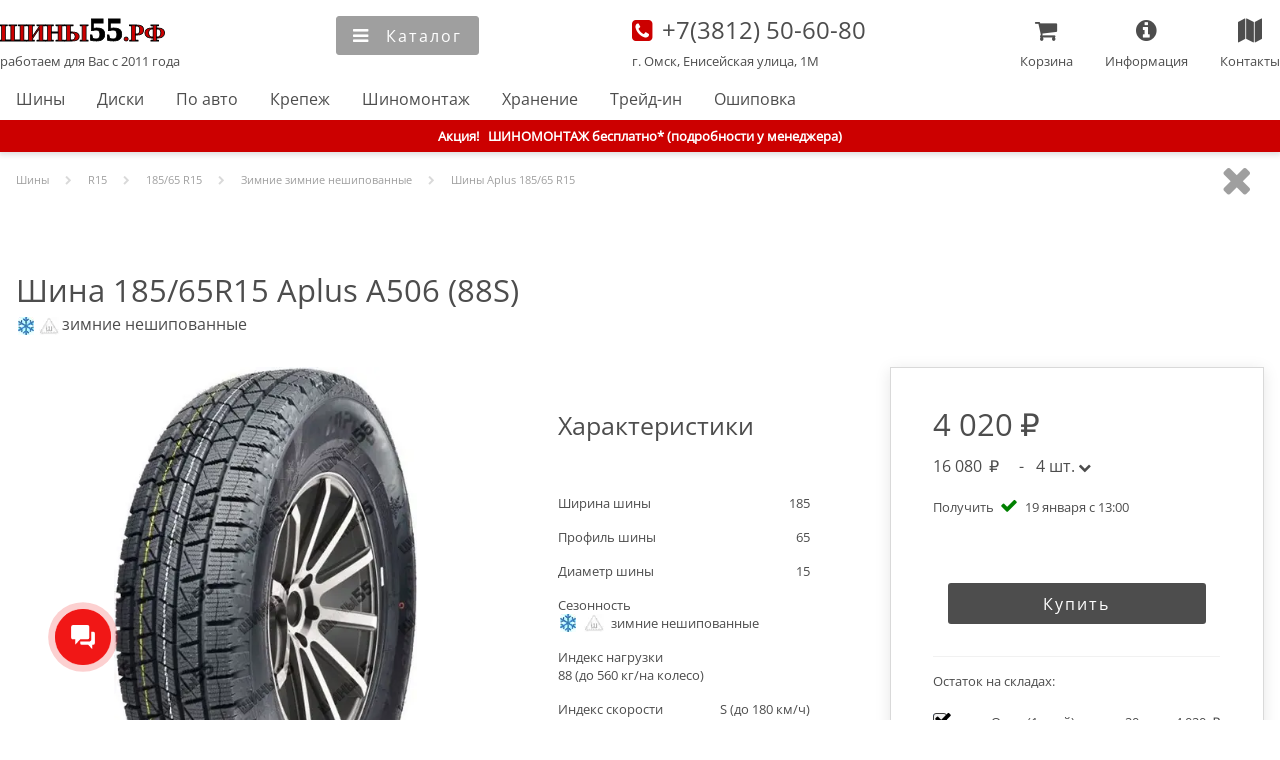

--- FILE ---
content_type: text/html; charset=utf-8
request_url: https://tyres55.ru/tyres/185-65r15-aplus-a506-88s
body_size: 17384
content:
<!DOCTYPE html><html lang="ru"><head><meta charSet="utf-8"/><meta name="viewport" content="width=device-width"/><title>Шина 185/65R15 Aplus A506 (88S) купить в Омске : Шины55.РФ интернет-магазин</title><meta name="keywords" content="купить,185/65R15 Aplus A506 (88S),новая,шина,резина,колеса,цена,скидки,дешево,недорого,выгодно,акции,распродажа,омск,зимние нешипованные,в наличии,интернет,магазин,склад,рисунок,протектор,картинка,изображение,описание,отзывы,рейтинг,тесты,рассрочка,кредит,по карте,доставка,шиномонтаж"/><meta name="description" content="Новые зимние нешипованные шины 185/65R15 Aplus A506 (88S), купить в Омске. Стоимость, акции и скидки, наличие на складе. Заказ на сайте или по телефону (3812) 50-60-80, БЕЗ предоплаты. Выполнение заказа от 1 до 24 час. Оплата по карте, в кредит, рассрочку. Доставка, шиномонтаж, хранение."/><link rel="preload" as="image" imageSrcSet="/_next/image?url=https%3A%2F%2Fres.tyres55.ru%2Ftyre%2Faplus%2Faplusa506.webp&amp;w=256&amp;q=75 256w, /_next/image?url=https%3A%2F%2Fres.tyres55.ru%2Ftyre%2Faplus%2Faplusa506.webp&amp;w=384&amp;q=75 384w, /_next/image?url=https%3A%2F%2Fres.tyres55.ru%2Ftyre%2Faplus%2Faplusa506.webp&amp;w=480&amp;q=75 480w, /_next/image?url=https%3A%2F%2Fres.tyres55.ru%2Ftyre%2Faplus%2Faplusa506.webp&amp;w=640&amp;q=75 640w, /_next/image?url=https%3A%2F%2Fres.tyres55.ru%2Ftyre%2Faplus%2Faplusa506.webp&amp;w=828&amp;q=75 828w, /_next/image?url=https%3A%2F%2Fres.tyres55.ru%2Ftyre%2Faplus%2Faplusa506.webp&amp;w=1200&amp;q=75 1200w, /_next/image?url=https%3A%2F%2Fres.tyres55.ru%2Ftyre%2Faplus%2Faplusa506.webp&amp;w=1920&amp;q=75 1920w" imageSizes="(max-width: 640px) 50vw, 30vw" fetchpriority="high"/><link rel="preload" as="image" imageSrcSet="/_next/image?url=https%3A%2F%2Fres.tyres55.ru%2Fno_photo.jpg&amp;w=256&amp;q=75 1x, /_next/image?url=https%3A%2F%2Fres.tyres55.ru%2Fno_photo.jpg&amp;w=384&amp;q=75 2x" fetchpriority="high"/><meta name="next-head-count" content="7"/><link rel="apple-touch-icon" sizes="180x180" href="/apple-touch-icon.png"/><link rel="icon" type="image/png" sizes="32x32" href="/favicon-32x32.png"/><link rel="icon" type="image/png" sizes="16x16" href="/favicon-16x16.png"/><link rel="manifest" href="/site.webmanifest"/><link rel="icon" href="/tyres55_logo.svg" type="image/svg+xml"/><link rel="preload" href="/_next/static/css/c27e203c11cebf1b.css" as="style"/><link rel="stylesheet" href="/_next/static/css/c27e203c11cebf1b.css" data-n-g=""/><link rel="preload" href="/_next/static/css/ef46db3751d8e999.css" as="style"/><link rel="stylesheet" href="/_next/static/css/ef46db3751d8e999.css" data-n-p=""/><noscript data-n-css=""></noscript><script defer="" nomodule="" src="/_next/static/chunks/polyfills-42372ed130431b0a.js"></script><script src="/_next/static/chunks/webpack-9b7aa495a4b6e6a1.js" defer=""></script><script src="/_next/static/chunks/framework-840cff9d6bb95703.js" defer=""></script><script src="/_next/static/chunks/main-cf2f95a865486545.js" defer=""></script><script src="/_next/static/chunks/pages/_app-180b2959e647ee4d.js" defer=""></script><script src="/_next/static/chunks/8422-a4a2f10bb64dda93.js" defer=""></script><script src="/_next/static/chunks/7402-413aad9045a016ea.js" defer=""></script><script src="/_next/static/chunks/pages/tyres/%5Btyre%5D-353f9c78e4b532ba.js" defer=""></script><script src="/_next/static/qTEdYddihD_NljGamA42u/_buildManifest.js" defer=""></script><script src="/_next/static/qTEdYddihD_NljGamA42u/_ssgManifest.js" defer=""></script></head><body><div id="__next"><header><div id="headerWrapper" class="container"><div class="headerList"><div class="headerListItem noMobile"><div class="header_conteiner_item_content"><a id="logoLink" title="Главная" href="/">Главная</a><a title="Главная" href="/"><span style="font-size:0.8125rem">работаем для Вас с 2011 года</span></a></div></div><div class="headerListItem"></div><div class="headerListItem noNarrowScreen" style="font-size:0"><input size="30" name="q" id="seachInput" type="text" autoComplete="off" placeholder="Поиск товара"/><button class="simpleButton" title="Найти" style="vertical-align:top;border-radius:0 3px 3px 0"><i id="headerSearchIcon"></i><span>Найти</span></button></div><div class="headerListItem noMobile"><a style="display:block;text-decoration:none" title="Наши координаты" href="/about/contacts_main"><i id="phoneIcon">   </i><span style="font-size:1.5rem;font-weight:normal"><font>+7(3812)</font> 50-60-80</span><br/><span>г. Омск, Енисейская улица, 1М</span></a></div><section class="headerListItem Mobile" style="padding-top:0.8rem"><a id="logoMobileLink" title="Главная" href="/">Главная</a></section><div class="headerListItem"></div></div><div id="headerFavMenuLine" class="noMobile"><nav id="menu" itemscope="" itemType="https://www.schema.org/SiteNavigationElement"><meta itemProp="name" content="Главное меню"/><ul itemProp="about" itemscope="" itemType="https://schema.org/ItemList"><li itemProp="itemListElement" itemscope="" itemType="https://schema.org/ItemList"><link itemProp="url" href="/catalog/tyres"/><meta itemProp="name" content="Шины"/><a title="Каталог легковых шин" href="/catalog/tyres">Шины</a></li><li itemProp="itemListElement" itemscope="" itemType="https://schema.org/ItemList"><link itemProp="url" href="/catalog/disks"/><meta itemProp="name" content="Диски"/><a title="Каталог легкосплавных (литых) и штампованных дисков" href="/catalog/disks">Диски</a></li><li itemProp="itemListElement" itemscope="" itemType="https://schema.org/ItemList"><link itemProp="url" href="/car"/><meta itemProp="name" content="По авто"/><a title="Подбор шин или дисков по марке и модели автомобиля" href="/car">По авто</a></li><li itemProp="itemListElement" itemscope="" itemType="https://schema.org/ItemList"><link itemProp="url" href="/catalog/nuts"/><meta itemProp="name" content="Крепеж"/><a title="Каталог крепежа колес" href="/catalog/nuts">Крепеж</a></li><li itemProp="itemListElement" itemscope="" itemType="https://schema.org/ItemList"><link itemProp="url" href="/services/shinomontage"/><meta itemProp="name" content="Шиномонтаж"/><a title="Услуги качественного шиномонтажа" href="/services/shinomontage">Шиномонтаж</a></li><li itemProp="itemListElement" itemscope="" itemType="https://schema.org/ItemList"><link itemProp="url" href="/services/hranenie"/><meta itemProp="name" content="Хранение"/><a title="Усулуги правильного сезонного хранения" href="/services/hranenie">Хранение</a></li><li itemProp="itemListElement" itemscope="" itemType="https://schema.org/ItemList"><link itemProp="url" href="/services/tradein"/><meta itemProp="name" content="Трейд-ин"/><a title="Прием б/у шин и дисков в трейд-ин" href="/services/tradein">Трейд-ин</a></li><li itemProp="itemListElement" itemscope="" itemType="https://schema.org/ItemList"><link itemProp="url" href="/services/oshipovka"/><meta itemProp="name" content="Ошиповка"/><a title="Усулуги повторной ошиповки колес" href="/services/oshipovka">Ошиповка</a></li></ul></nav></div></div></header><div id="contentWrapper"><section class="attentionBlock"><section><span class="noMobile">Акция!   </span>ШИНОМОНТАЖ бесплатно* (подробности у менеджера)</section></section><section itemscope="" itemType="https://schema.org/ItemPage"><link itemProp="url" href="https://tyres55.ru/tyres/185-65r15-aplus-a506-88s" src="https://tyres55.ru/tyres/185-65r15-aplus-a506-88s"/><meta itemProp="name" content="Шина 185/65R15 Aplus A506 (88S)"/><section class="container" style="overflow:hidden"><ul class="breadCrumbs" itemscope="" itemType="http://schema.org/BreadcrumbList"><li itemProp="itemListElement" itemscope="" itemType="http://schema.org/ListItem" id="breadcrumb_1"><a itemProp="item" title="Каталог легковых шин" href="/catalog/tyres"><span itemProp="name">Шины</span><meta itemProp="position" content="1"/></a></li><i class="breadcrumbItem"></i><li itemProp="itemListElement" itemscope="" itemType="http://schema.org/ListItem" id="breadcrumb_2"><a itemProp="item" title="Каталог легковых шин R15" href="/catalog/tyres/dia-15"><span itemProp="name">R<!-- -->15</span><meta itemProp="position" content="2"/></a></li><i class="breadcrumbItem"></i><li itemProp="itemListElement" itemscope="" itemType="http://schema.org/ListItem" id="breadcrumb_3"><a itemProp="item" title="Каталог шин размера 185/65 R15" href="/catalog/tyres/width-185/profile-65/dia-15"><span itemProp="name">185/65 R15</span><meta itemProp="position" content="3"/></a></li><i class="breadcrumbItem"></i><li itemProp="itemListElement" itemscope="" itemType="http://schema.org/ListItem" id="breadcrumb_4"><a itemProp="item" title="Зимние зимние нешипованные шины размера 185/65 R15" href="/catalog/tyres/width-185/profile-65/dia-15/season-12"><span itemProp="name">Зимние зимние нешипованные</span><meta itemProp="position" content="4"/></a></li><i class="breadcrumbItem"></i><li itemProp="itemListElement" itemscope="" itemType="http://schema.org/ListItem" id="breadcrumb_5"><a itemProp="item" title="Шины Aplus 185/65 R15" href="/catalog/tyres/width-185/profile-65/dia-15/brand-aplus"><span itemProp="name">Шины <!-- -->Aplus<!-- --> <!-- -->185/65 R15</span><meta itemProp="position" content="5"/></a></li></ul><i class="closeButton" title="Закрыть"></i></section><section class="divArticle container mobileMainBlock" itemscope="" itemType="https://schema.org/Product"><h1 itemProp="name" style="margin:0px"><span>Шина 185/65R15 Aplus A506 (88S)</span></h1><section class="cardItemProps"><img alt="зимние нешипованные" title="зимние нешипованные" loading="lazy" width="20" height="18" decoding="async" data-nimg="1" style="color:transparent;object-fit:contain;object-position:center center;max-width:100%;max-height:100%" sizes="100vw" srcSet="/_next/image?url=%2Fimg%2Fcontent%2Fwinter.webp&amp;w=640&amp;q=75 640w, /_next/image?url=%2Fimg%2Fcontent%2Fwinter.webp&amp;w=828&amp;q=75 828w, /_next/image?url=%2Fimg%2Fcontent%2Fwinter.webp&amp;w=1200&amp;q=75 1200w, /_next/image?url=%2Fimg%2Fcontent%2Fwinter.webp&amp;w=1920&amp;q=75 1920w" src="/_next/image?url=%2Fimg%2Fcontent%2Fwinter.webp&amp;w=1920&amp;q=75"/><img alt="зимние нешипованные" title="зимние нешипованные" loading="lazy" width="20" height="18" decoding="async" data-nimg="1" style="color:transparent;object-fit:contain;object-position:center center;max-width:100%;max-height:100%" sizes="100vw" srcSet="/_next/image?url=%2Fimg%2Fcontent%2Fno_spyke.webp&amp;w=640&amp;q=75 640w, /_next/image?url=%2Fimg%2Fcontent%2Fno_spyke.webp&amp;w=828&amp;q=75 828w, /_next/image?url=%2Fimg%2Fcontent%2Fno_spyke.webp&amp;w=1200&amp;q=75 1200w, /_next/image?url=%2Fimg%2Fcontent%2Fno_spyke.webp&amp;w=1920&amp;q=75 1920w" src="/_next/image?url=%2Fimg%2Fcontent%2Fno_spyke.webp&amp;w=1920&amp;q=75"/><span>зимние нешипованные</span></section><section class="cardMainDataConteiner"><section class="cardLeftConteiner"> <div class="swiper"><div class="swiper-wrapper"><div class="swiper-slide" data-swiper-slide-index="0"><section itemProp="image" itemscope="" itemType="https://schema.org/ImageObject" style="position:relative;height:100%;width:100%"><meta itemProp="name" content="Шина 185/65R15 Aplus A506 (88S), изображение 1"/><link itemProp="contentUrl" src="https://res.tyres55.ru/tyre/aplus/aplusa506.webp"/><link itemProp="url" href="https://res.tyres55.ru/tyre/aplus/aplusa506.webp"/><meta itemProp="description" content="Шина 185/65R15 Aplus A506 (88S), изображение 1, фотография, картинка, рисунок, внешний вид"/><meta itemProp="author" content="Шины55.РФ интернет-магазин"/><meta itemProp="contentLocation" content="г. Омск, Российская федерация"/><img alt="185/65R15 Aplus A506 (88S)" title="Шина 185/65R15 Aplus A506 (88S), изображение 1" fetchpriority="high" width="303" height="480" decoding="async" data-nimg="1" style="color:transparent;object-fit:contain;object-position:center center;max-width:100%;max-height:100%" sizes="(max-width: 640px) 50vw, 30vw" srcSet="/_next/image?url=https%3A%2F%2Fres.tyres55.ru%2Ftyre%2Faplus%2Faplusa506.webp&amp;w=256&amp;q=75 256w, /_next/image?url=https%3A%2F%2Fres.tyres55.ru%2Ftyre%2Faplus%2Faplusa506.webp&amp;w=384&amp;q=75 384w, /_next/image?url=https%3A%2F%2Fres.tyres55.ru%2Ftyre%2Faplus%2Faplusa506.webp&amp;w=480&amp;q=75 480w, /_next/image?url=https%3A%2F%2Fres.tyres55.ru%2Ftyre%2Faplus%2Faplusa506.webp&amp;w=640&amp;q=75 640w, /_next/image?url=https%3A%2F%2Fres.tyres55.ru%2Ftyre%2Faplus%2Faplusa506.webp&amp;w=828&amp;q=75 828w, /_next/image?url=https%3A%2F%2Fres.tyres55.ru%2Ftyre%2Faplus%2Faplusa506.webp&amp;w=1200&amp;q=75 1200w, /_next/image?url=https%3A%2F%2Fres.tyres55.ru%2Ftyre%2Faplus%2Faplusa506.webp&amp;w=1920&amp;q=75 1920w" src="/_next/image?url=https%3A%2F%2Fres.tyres55.ru%2Ftyre%2Faplus%2Faplusa506.webp&amp;w=1920&amp;q=75"/></section></div></div><div class="swiper-pagination"></div></div></section><section class="cardMRContainer"><section class="cardMiddleConteiner"><section itemProp="brand" itemscope="" itemType="https://schema.org/Brand"><meta itemProp="name" content="Aplus"/></section><meta itemProp="sku" content="tyres55_185.185.15.APLUSA506"/><meta itemProp="mpn" content="MPN not available"/><meta itemProp="model" content="A506"/><meta itemProp="manufacturer" content="Aplus"/><meta itemProp="description" content="Новая зимние нешипованные шина от компании Aplus, модель A506, типоразмер 185/65R15. Индекс нагрузки - 88 (до 560 кг/на колесо). Индекс скорости - S (до 180 км/ч.)"/><section id="tyreProps"><h2>Характеристики</h2><dl class="gridItemProps"><ul><li><dt>Ширина шины</dt><dd>185</dd></li><li><dt>Профиль шины</dt><dd>65</dd></li><li><dt>Диаметр шины</dt><dd>15</dd></li><li><dt>Сезонность</dt><dd><img alt="зимние нешипованные" title="зимние нешипованные" loading="lazy" width="20" height="18" decoding="async" data-nimg="1" style="color:transparent;object-fit:contain;object-position:center center;max-width:100%;max-height:100%" sizes="100vw" srcSet="/_next/image?url=%2Fimg%2Fcontent%2Fwinter.webp&amp;w=640&amp;q=75 640w, /_next/image?url=%2Fimg%2Fcontent%2Fwinter.webp&amp;w=828&amp;q=75 828w, /_next/image?url=%2Fimg%2Fcontent%2Fwinter.webp&amp;w=1200&amp;q=75 1200w, /_next/image?url=%2Fimg%2Fcontent%2Fwinter.webp&amp;w=1920&amp;q=75 1920w" src="/_next/image?url=%2Fimg%2Fcontent%2Fwinter.webp&amp;w=1920&amp;q=75"/><img alt="зимние нешипованные" title="зимние нешипованные" loading="lazy" width="20" height="18" decoding="async" data-nimg="1" style="color:transparent;object-fit:contain;object-position:center center;max-width:100%;max-height:100%" sizes="100vw" srcSet="/_next/image?url=%2Fimg%2Fcontent%2Fno_spyke.webp&amp;w=640&amp;q=75 640w, /_next/image?url=%2Fimg%2Fcontent%2Fno_spyke.webp&amp;w=828&amp;q=75 828w, /_next/image?url=%2Fimg%2Fcontent%2Fno_spyke.webp&amp;w=1200&amp;q=75 1200w, /_next/image?url=%2Fimg%2Fcontent%2Fno_spyke.webp&amp;w=1920&amp;q=75 1920w" src="/_next/image?url=%2Fimg%2Fcontent%2Fno_spyke.webp&amp;w=1920&amp;q=75"/>зимние нешипованные</dd></li><li><dt>Индекс нагрузки</dt><dd>88<!-- --> (до <!-- -->560<!-- --> кг/на колесо)</dd></li><li><dt>Индекс скорости</dt><dd>S<!-- --> (до <!-- -->180<!-- --> км/ч)</dd></li><li><dt>Производитель</dt><dd><a title="Информация о компании Aplus" href="/brand/aplus">Aplus</a></dd></li><li><dt>Модель шины</dt><dd><a title="Шины Aplus A506" href="/tyre-model/aplus/aplusa506">A506</a></dd></li><li><dt>Артикул</dt><dd>51134</dd></li></ul></dl></section><section itemProp="aggregateRating" itemscope="" itemType="https://schema.org/AggregateRating"><meta itemProp="ratingValue" content="4.5"/><meta itemProp="reviewCount" content="5"/></section></section><section class="cardRightConteiner" itemProp="offers" itemscope="" itemType="https://schema.org/Offer"><link itemProp="url" href="https://tyres55.ru/tyres/185-65r15-aplus-a506-88s"/><time itemProp="priceValidUntil" dateTime="2026-01-22T00:00:00+06:00"></time><section itemProp="seller" itemscope="" itemType="https://schema.org/Organization"><meta itemProp="name" content="Шины55.РФ интернет-магазин, Омск"/><meta itemProp="address" content="г. Омск, Енисейская улица, 1м"/><meta itemProp="telephone" content="+79040707171"/><meta itemProp="telephone" content="+73812506080"/><link itemProp="image" href="/tyres55_store.webp"/><section itemProp="logo" itemscope="" itemType="https://schema.org/ImageObject"><link itemProp="image" href="/tyres55_logo.svg"/><link itemProp="url" href="/tyres55_logo.svg"/><link itemProp="contentUrl" href="/tyres55_logo.svg"/><meta itemProp="width" content="120"/><meta itemProp="height" content="120"/><meta itemProp="name" content="Шины55.РФ интернет-магазин"/><meta itemProp="description" content="Логотип Шины55.РФ"/></section></section><meta itemProp="priceCurrency" content="RUB"/><meta itemProp="price" content="4020"/><meta itemProp="category" content="шины"/><meta itemProp="itemCondition" content="https://schema.org/NewCondition"/><span class="itemPrice" title="Цена за 1 шт.">4 020</span><section class="quantityToOrder"><span class="itemPrice" title="Цена за 4 шт.">16 080</span><span style="padding:0.5rem 1rem;padding-right:0;vertical-align:top;line-height:2rem"> - </span><section class="selectBox"><span title="Выберите количество" class="selectBoxClosed"> <!-- -->4<!-- --> шт.</span></section></section><section><ul class="checkboxesList"><li title="Забрать можно">Получить  <i class="itemAvailable" title="Можно скоро забрать">19 января с 13:00</i><meta itemProp="availability" content="https://schema.org/InStock"/></li><li style="vertical-align:top;line-height:18px"><span> </span></li></ul></section><button class="btnAddToCart" title="В корзину"><span class="txtPrice">Купить</span></button><section class="divArticleLined"><span style="font-size:0.8125rem" title="Выберите склад">Остаток на складах:</span><ul class="checkboxesList"><li title="Выберите склад"><label><span style="width:60%;display:inline-block"><input type="checkbox" class="checkboxesListCheckbox" checked=""/>склад Омск<!-- --> <!-- -->(1 дней)</span><span style="width:20%;display:inline-block;text-align:right">20<!-- --> шт.</span><span style="width:20%;display:inline-block;font-size:0.8125rem;margin-bottom:0;text-align:right" class="itemPrice temp">4 020</span></label></li></ul></section></section></section></section></section><section class="container"><h2>Похожие товары</h2><div><i id="_tyreleft" class="roundButton toLeftButton noMobile"></i><div class="swiper"><div class="swiper-wrapper"><div class="swiper-slide" data-swiper-slide-index="0"><section class="gridItem"><section class="gridItemImg"><a title="Шины 185/65R15 Belshina Artmotion Snow BEL-287 (88T) зимние нешипованные" href="/tyres/185-65r15-belshina-artmotion-snow-bel-287-88t"><img alt="185/65R15 Belshina Artmotion Snow BEL-287 (88T)" fetchpriority="high" width="150" height="150" decoding="async" data-nimg="1" style="color:transparent;object-fit:contain;object-position:center center;max-width:100%;max-height:100%" srcSet="/_next/image?url=https%3A%2F%2Fres.tyres55.ru%2Fno_photo.jpg&amp;w=256&amp;q=75 1x, /_next/image?url=https%3A%2F%2Fres.tyres55.ru%2Fno_photo.jpg&amp;w=384&amp;q=75 2x" src="/_next/image?url=https%3A%2F%2Fres.tyres55.ru%2Fno_photo.jpg&amp;w=384&amp;q=75"/><br/><section class="gridItemTXT"><span class="gridItemName">185/65R15 Belshina Artmotion Snow BEL-287 (88T)</span><section class="gridItemProps"><img alt="зимние нешипованные" title="зимние нешипованные" loading="lazy" width="20" height="18" decoding="async" data-nimg="1" style="color:transparent;object-fit:contain;object-position:center center;max-width:100%;max-height:100%" sizes="100vw" srcSet="/_next/image?url=%2Fimg%2Fcontent%2Fwinter.webp&amp;w=640&amp;q=75 640w, /_next/image?url=%2Fimg%2Fcontent%2Fwinter.webp&amp;w=828&amp;q=75 828w, /_next/image?url=%2Fimg%2Fcontent%2Fwinter.webp&amp;w=1200&amp;q=75 1200w, /_next/image?url=%2Fimg%2Fcontent%2Fwinter.webp&amp;w=1920&amp;q=75 1920w" src="/_next/image?url=%2Fimg%2Fcontent%2Fwinter.webp&amp;w=1920&amp;q=75"/><img alt="зимние нешипованные" title="зимние нешипованные" loading="lazy" width="20" height="18" decoding="async" data-nimg="1" style="color:transparent;object-fit:contain;object-position:center center;max-width:100%;max-height:100%" sizes="100vw" srcSet="/_next/image?url=%2Fimg%2Fcontent%2Fno_spyke.webp&amp;w=640&amp;q=75 640w, /_next/image?url=%2Fimg%2Fcontent%2Fno_spyke.webp&amp;w=828&amp;q=75 828w, /_next/image?url=%2Fimg%2Fcontent%2Fno_spyke.webp&amp;w=1200&amp;q=75 1200w, /_next/image?url=%2Fimg%2Fcontent%2Fno_spyke.webp&amp;w=1920&amp;q=75 1920w" src="/_next/image?url=%2Fimg%2Fcontent%2Fno_spyke.webp&amp;w=1920&amp;q=75"/><span>зимние нешипованные</span><span class="gridItemAvailability" title="Товар доступен к покупке"><i class="itemAvailable"></i>доступно</span></section><br/><span class="itemPrice">4 050</span></section></a></section></section></div><div class="swiper-slide" data-swiper-slide-index="1"><section class="gridItem"><section class="gridItemImg"><a title="Шины 185/65R15 Tracmax X-Privilo S360 (92T) зимние нешипованные" href="/tyres/185-65r15-tracmax-x-privilo-s360-92t"><img alt="185/65R15 Tracmax X-Privilo S360 (92T)" fetchpriority="high" width="150" height="150" decoding="async" data-nimg="1" style="color:transparent;object-fit:contain;object-position:center center;max-width:100%;max-height:100%" srcSet="/_next/image?url=https%3A%2F%2Fres.tyres55.ru%2Fno_photo.jpg&amp;w=256&amp;q=75 1x, /_next/image?url=https%3A%2F%2Fres.tyres55.ru%2Fno_photo.jpg&amp;w=384&amp;q=75 2x" src="/_next/image?url=https%3A%2F%2Fres.tyres55.ru%2Fno_photo.jpg&amp;w=384&amp;q=75"/><br/><section class="gridItemTXT"><span class="gridItemName">185/65R15 Tracmax X-Privilo S360 (92T)</span><section class="gridItemProps"><img alt="зимние нешипованные" title="зимние нешипованные" loading="lazy" width="20" height="18" decoding="async" data-nimg="1" style="color:transparent;object-fit:contain;object-position:center center;max-width:100%;max-height:100%" sizes="100vw" srcSet="/_next/image?url=%2Fimg%2Fcontent%2Fwinter.webp&amp;w=640&amp;q=75 640w, /_next/image?url=%2Fimg%2Fcontent%2Fwinter.webp&amp;w=828&amp;q=75 828w, /_next/image?url=%2Fimg%2Fcontent%2Fwinter.webp&amp;w=1200&amp;q=75 1200w, /_next/image?url=%2Fimg%2Fcontent%2Fwinter.webp&amp;w=1920&amp;q=75 1920w" src="/_next/image?url=%2Fimg%2Fcontent%2Fwinter.webp&amp;w=1920&amp;q=75"/><img alt="зимние нешипованные" title="зимние нешипованные" loading="lazy" width="20" height="18" decoding="async" data-nimg="1" style="color:transparent;object-fit:contain;object-position:center center;max-width:100%;max-height:100%" sizes="100vw" srcSet="/_next/image?url=%2Fimg%2Fcontent%2Fno_spyke.webp&amp;w=640&amp;q=75 640w, /_next/image?url=%2Fimg%2Fcontent%2Fno_spyke.webp&amp;w=828&amp;q=75 828w, /_next/image?url=%2Fimg%2Fcontent%2Fno_spyke.webp&amp;w=1200&amp;q=75 1200w, /_next/image?url=%2Fimg%2Fcontent%2Fno_spyke.webp&amp;w=1920&amp;q=75 1920w" src="/_next/image?url=%2Fimg%2Fcontent%2Fno_spyke.webp&amp;w=1920&amp;q=75"/><span>зимние нешипованные</span><span class="gridItemAvailability" title="Товар доступен к покупке"><i class="itemAvailable"></i>доступно</span></section><br/><span class="itemPrice">4 140</span></section></a></section></section></div><div class="swiper-slide" data-swiper-slide-index="2"><section class="gridItem"><section class="gridItemImg"><a title="Шины 185/65R15 Sailun Ice Blazer Arctic (88T) зимние нешипованные" href="/tyres/185-65r15-sailun-ice-blazer-arctic-88t"><img alt="185/65R15 Sailun Ice Blazer Arctic (88T)" fetchpriority="high" width="150" height="150" decoding="async" data-nimg="1" style="color:transparent;object-fit:contain;object-position:center center;max-width:100%;max-height:100%" srcSet="/_next/image?url=https%3A%2F%2Fres.tyres55.ru%2Fno_photo.jpg&amp;w=256&amp;q=75 1x, /_next/image?url=https%3A%2F%2Fres.tyres55.ru%2Fno_photo.jpg&amp;w=384&amp;q=75 2x" src="/_next/image?url=https%3A%2F%2Fres.tyres55.ru%2Fno_photo.jpg&amp;w=384&amp;q=75"/><br/><section class="gridItemTXT"><span class="gridItemName">185/65R15 Sailun Ice Blazer Arctic (88T)</span><section class="gridItemProps"><img alt="зимние нешипованные" title="зимние нешипованные" loading="lazy" width="20" height="18" decoding="async" data-nimg="1" style="color:transparent;object-fit:contain;object-position:center center;max-width:100%;max-height:100%" sizes="100vw" srcSet="/_next/image?url=%2Fimg%2Fcontent%2Fwinter.webp&amp;w=640&amp;q=75 640w, /_next/image?url=%2Fimg%2Fcontent%2Fwinter.webp&amp;w=828&amp;q=75 828w, /_next/image?url=%2Fimg%2Fcontent%2Fwinter.webp&amp;w=1200&amp;q=75 1200w, /_next/image?url=%2Fimg%2Fcontent%2Fwinter.webp&amp;w=1920&amp;q=75 1920w" src="/_next/image?url=%2Fimg%2Fcontent%2Fwinter.webp&amp;w=1920&amp;q=75"/><img alt="зимние нешипованные" title="зимние нешипованные" loading="lazy" width="20" height="18" decoding="async" data-nimg="1" style="color:transparent;object-fit:contain;object-position:center center;max-width:100%;max-height:100%" sizes="100vw" srcSet="/_next/image?url=%2Fimg%2Fcontent%2Fno_spyke.webp&amp;w=640&amp;q=75 640w, /_next/image?url=%2Fimg%2Fcontent%2Fno_spyke.webp&amp;w=828&amp;q=75 828w, /_next/image?url=%2Fimg%2Fcontent%2Fno_spyke.webp&amp;w=1200&amp;q=75 1200w, /_next/image?url=%2Fimg%2Fcontent%2Fno_spyke.webp&amp;w=1920&amp;q=75 1920w" src="/_next/image?url=%2Fimg%2Fcontent%2Fno_spyke.webp&amp;w=1920&amp;q=75"/><span>зимние нешипованные</span><span class="gridItemAvailability" title="Товар доступен к покупке"><i class="itemAvailable"></i>доступно</span></section><br/><span class="itemPrice">4 500</span></section></a></section></section></div><div class="swiper-slide" data-swiper-slide-index="3"><section class="gridItem"><section class="gridItemImg"><a title="Шины 185/65R15 Triangle Trin PL01 (92R) зимние нешипованные" href="/tyres/185-65r15-triangle-trin%C2%A0pl01-92r"><img alt="185/65R15 Triangle Trin PL01 (92R)" fetchpriority="high" width="150" height="150" decoding="async" data-nimg="1" style="color:transparent;object-fit:contain;object-position:center center;max-width:100%;max-height:100%" srcSet="/_next/image?url=https%3A%2F%2Fres.tyres55.ru%2Fno_photo.jpg&amp;w=256&amp;q=75 1x, /_next/image?url=https%3A%2F%2Fres.tyres55.ru%2Fno_photo.jpg&amp;w=384&amp;q=75 2x" src="/_next/image?url=https%3A%2F%2Fres.tyres55.ru%2Fno_photo.jpg&amp;w=384&amp;q=75"/><br/><section class="gridItemTXT"><span class="gridItemName">185/65R15 Triangle Trin PL01 (92R)</span><section class="gridItemProps"><img alt="зимние нешипованные" title="зимние нешипованные" loading="lazy" width="20" height="18" decoding="async" data-nimg="1" style="color:transparent;object-fit:contain;object-position:center center;max-width:100%;max-height:100%" sizes="100vw" srcSet="/_next/image?url=%2Fimg%2Fcontent%2Fwinter.webp&amp;w=640&amp;q=75 640w, /_next/image?url=%2Fimg%2Fcontent%2Fwinter.webp&amp;w=828&amp;q=75 828w, /_next/image?url=%2Fimg%2Fcontent%2Fwinter.webp&amp;w=1200&amp;q=75 1200w, /_next/image?url=%2Fimg%2Fcontent%2Fwinter.webp&amp;w=1920&amp;q=75 1920w" src="/_next/image?url=%2Fimg%2Fcontent%2Fwinter.webp&amp;w=1920&amp;q=75"/><img alt="зимние нешипованные" title="зимние нешипованные" loading="lazy" width="20" height="18" decoding="async" data-nimg="1" style="color:transparent;object-fit:contain;object-position:center center;max-width:100%;max-height:100%" sizes="100vw" srcSet="/_next/image?url=%2Fimg%2Fcontent%2Fno_spyke.webp&amp;w=640&amp;q=75 640w, /_next/image?url=%2Fimg%2Fcontent%2Fno_spyke.webp&amp;w=828&amp;q=75 828w, /_next/image?url=%2Fimg%2Fcontent%2Fno_spyke.webp&amp;w=1200&amp;q=75 1200w, /_next/image?url=%2Fimg%2Fcontent%2Fno_spyke.webp&amp;w=1920&amp;q=75 1920w" src="/_next/image?url=%2Fimg%2Fcontent%2Fno_spyke.webp&amp;w=1920&amp;q=75"/><span>зимние нешипованные</span><span class="gridItemAvailability" title="Товар доступен под заказ"><i class="itemForOrder"></i>под заказ</span></section><br/><span class="itemPrice">4 740</span></section></a></section></section></div><div class="swiper-slide" data-swiper-slide-index="4"><section class="gridItem"><section class="gridItemImg"><a title="Шины 185/65R15 Viatti Brina V-521 (91T) зимние нешипованные" href="/tyres/185-65r15-viatti-brina-v521"><img alt="185/65R15 Viatti Brina V-521 (91T)" fetchpriority="high" width="150" height="150" decoding="async" data-nimg="1" style="color:transparent;object-fit:contain;object-position:center center;max-width:100%;max-height:100%" srcSet="/_next/image?url=https%3A%2F%2Fres.tyres55.ru%2Fno_photo.jpg&amp;w=256&amp;q=75 1x, /_next/image?url=https%3A%2F%2Fres.tyres55.ru%2Fno_photo.jpg&amp;w=384&amp;q=75 2x" src="/_next/image?url=https%3A%2F%2Fres.tyres55.ru%2Fno_photo.jpg&amp;w=384&amp;q=75"/><br/><section class="gridItemTXT"><span class="gridItemName">185/65R15 Viatti Brina V-521 (91T)</span><section class="gridItemProps"><img alt="зимние нешипованные" title="зимние нешипованные" loading="lazy" width="20" height="18" decoding="async" data-nimg="1" style="color:transparent;object-fit:contain;object-position:center center;max-width:100%;max-height:100%" sizes="100vw" srcSet="/_next/image?url=%2Fimg%2Fcontent%2Fwinter.webp&amp;w=640&amp;q=75 640w, /_next/image?url=%2Fimg%2Fcontent%2Fwinter.webp&amp;w=828&amp;q=75 828w, /_next/image?url=%2Fimg%2Fcontent%2Fwinter.webp&amp;w=1200&amp;q=75 1200w, /_next/image?url=%2Fimg%2Fcontent%2Fwinter.webp&amp;w=1920&amp;q=75 1920w" src="/_next/image?url=%2Fimg%2Fcontent%2Fwinter.webp&amp;w=1920&amp;q=75"/><img alt="зимние нешипованные" title="зимние нешипованные" loading="lazy" width="20" height="18" decoding="async" data-nimg="1" style="color:transparent;object-fit:contain;object-position:center center;max-width:100%;max-height:100%" sizes="100vw" srcSet="/_next/image?url=%2Fimg%2Fcontent%2Fno_spyke.webp&amp;w=640&amp;q=75 640w, /_next/image?url=%2Fimg%2Fcontent%2Fno_spyke.webp&amp;w=828&amp;q=75 828w, /_next/image?url=%2Fimg%2Fcontent%2Fno_spyke.webp&amp;w=1200&amp;q=75 1200w, /_next/image?url=%2Fimg%2Fcontent%2Fno_spyke.webp&amp;w=1920&amp;q=75 1920w" src="/_next/image?url=%2Fimg%2Fcontent%2Fno_spyke.webp&amp;w=1920&amp;q=75"/><span>зимние нешипованные</span><span class="gridItemAvailability" title="Товар доступен к покупке"><i class="itemAvailable"></i>доступно</span></section><br/><span class="itemPrice">4 890</span></section></a></section></section></div><div class="swiper-slide" data-swiper-slide-index="5"><section class="gridItem"><section class="gridItemImg"><a title="Шины 185/65R15 Pirelli Formula Winter (88T) зимние нешипованные" href="/tyres/185-65r15-pirelli-formula-winter-88t"><img alt="185/65R15 Pirelli Formula Winter (88T)" fetchpriority="high" width="150" height="150" decoding="async" data-nimg="1" style="color:transparent;object-fit:contain;object-position:center center;max-width:100%;max-height:100%" srcSet="/_next/image?url=https%3A%2F%2Fres.tyres55.ru%2Fno_photo.jpg&amp;w=256&amp;q=75 1x, /_next/image?url=https%3A%2F%2Fres.tyres55.ru%2Fno_photo.jpg&amp;w=384&amp;q=75 2x" src="/_next/image?url=https%3A%2F%2Fres.tyres55.ru%2Fno_photo.jpg&amp;w=384&amp;q=75"/><br/><section class="gridItemTXT"><span class="gridItemName">185/65R15 Pirelli Formula Winter (88T)</span><section class="gridItemProps"><img alt="зимние нешипованные" title="зимние нешипованные" loading="lazy" width="20" height="18" decoding="async" data-nimg="1" style="color:transparent;object-fit:contain;object-position:center center;max-width:100%;max-height:100%" sizes="100vw" srcSet="/_next/image?url=%2Fimg%2Fcontent%2Fwinter.webp&amp;w=640&amp;q=75 640w, /_next/image?url=%2Fimg%2Fcontent%2Fwinter.webp&amp;w=828&amp;q=75 828w, /_next/image?url=%2Fimg%2Fcontent%2Fwinter.webp&amp;w=1200&amp;q=75 1200w, /_next/image?url=%2Fimg%2Fcontent%2Fwinter.webp&amp;w=1920&amp;q=75 1920w" src="/_next/image?url=%2Fimg%2Fcontent%2Fwinter.webp&amp;w=1920&amp;q=75"/><img alt="зимние нешипованные" title="зимние нешипованные" loading="lazy" width="20" height="18" decoding="async" data-nimg="1" style="color:transparent;object-fit:contain;object-position:center center;max-width:100%;max-height:100%" sizes="100vw" srcSet="/_next/image?url=%2Fimg%2Fcontent%2Fno_spyke.webp&amp;w=640&amp;q=75 640w, /_next/image?url=%2Fimg%2Fcontent%2Fno_spyke.webp&amp;w=828&amp;q=75 828w, /_next/image?url=%2Fimg%2Fcontent%2Fno_spyke.webp&amp;w=1200&amp;q=75 1200w, /_next/image?url=%2Fimg%2Fcontent%2Fno_spyke.webp&amp;w=1920&amp;q=75 1920w" src="/_next/image?url=%2Fimg%2Fcontent%2Fno_spyke.webp&amp;w=1920&amp;q=75"/><span>зимние нешипованные</span><span class="gridItemAvailability" title="Товар доступен под заказ"><i class="itemForOrder"></i>под заказ</span></section><br/><span class="itemPrice">4 920</span></section></a></section></section></div><div class="swiper-slide" data-swiper-slide-index="6"><section class="gridItem"><section class="gridItemImg"><a title="Шины 185/65R15 Mazzini Snow LEOPARD 2 (92T) зимние нешипованные" href="/tyres/185-65r15-mazzini-snow-leopard-2-92t"><img alt="185/65R15 Mazzini Snow LEOPARD 2 (92T)" fetchpriority="high" width="150" height="150" decoding="async" data-nimg="1" style="color:transparent;object-fit:contain;object-position:center center;max-width:100%;max-height:100%" srcSet="/_next/image?url=https%3A%2F%2Fres.tyres55.ru%2Fno_photo.jpg&amp;w=256&amp;q=75 1x, /_next/image?url=https%3A%2F%2Fres.tyres55.ru%2Fno_photo.jpg&amp;w=384&amp;q=75 2x" src="/_next/image?url=https%3A%2F%2Fres.tyres55.ru%2Fno_photo.jpg&amp;w=384&amp;q=75"/><br/><section class="gridItemTXT"><span class="gridItemName">185/65R15 Mazzini Snow LEOPARD 2 (92T)</span><section class="gridItemProps"><img alt="зимние нешипованные" title="зимние нешипованные" loading="lazy" width="20" height="18" decoding="async" data-nimg="1" style="color:transparent;object-fit:contain;object-position:center center;max-width:100%;max-height:100%" sizes="100vw" srcSet="/_next/image?url=%2Fimg%2Fcontent%2Fwinter.webp&amp;w=640&amp;q=75 640w, /_next/image?url=%2Fimg%2Fcontent%2Fwinter.webp&amp;w=828&amp;q=75 828w, /_next/image?url=%2Fimg%2Fcontent%2Fwinter.webp&amp;w=1200&amp;q=75 1200w, /_next/image?url=%2Fimg%2Fcontent%2Fwinter.webp&amp;w=1920&amp;q=75 1920w" src="/_next/image?url=%2Fimg%2Fcontent%2Fwinter.webp&amp;w=1920&amp;q=75"/><img alt="зимние нешипованные" title="зимние нешипованные" loading="lazy" width="20" height="18" decoding="async" data-nimg="1" style="color:transparent;object-fit:contain;object-position:center center;max-width:100%;max-height:100%" sizes="100vw" srcSet="/_next/image?url=%2Fimg%2Fcontent%2Fno_spyke.webp&amp;w=640&amp;q=75 640w, /_next/image?url=%2Fimg%2Fcontent%2Fno_spyke.webp&amp;w=828&amp;q=75 828w, /_next/image?url=%2Fimg%2Fcontent%2Fno_spyke.webp&amp;w=1200&amp;q=75 1200w, /_next/image?url=%2Fimg%2Fcontent%2Fno_spyke.webp&amp;w=1920&amp;q=75 1920w" src="/_next/image?url=%2Fimg%2Fcontent%2Fno_spyke.webp&amp;w=1920&amp;q=75"/><span>зимние нешипованные</span><span class="gridItemAvailability" title="Товар доступен под заказ"><i class="itemForOrder"></i>под заказ</span></section><br/><span class="itemPrice">4 920</span></section></a></section></section></div><div class="swiper-slide" data-swiper-slide-index="7"><section class="gridItem"><section class="gridItemImg"><a title="Шины 185/65R15 LingLong Green-Max Winter Ice I-15 (92T) зимние нешипованные" href="/tyres/185-65r15-linglong-green-max-winter-ice-i-15-92t"><img alt="185/65R15 LingLong Green-Max Winter Ice I-15 (92T)" fetchpriority="high" width="150" height="150" decoding="async" data-nimg="1" style="color:transparent;object-fit:contain;object-position:center center;max-width:100%;max-height:100%" srcSet="/_next/image?url=https%3A%2F%2Fres.tyres55.ru%2Fno_photo.jpg&amp;w=256&amp;q=75 1x, /_next/image?url=https%3A%2F%2Fres.tyres55.ru%2Fno_photo.jpg&amp;w=384&amp;q=75 2x" src="/_next/image?url=https%3A%2F%2Fres.tyres55.ru%2Fno_photo.jpg&amp;w=384&amp;q=75"/><br/><section class="gridItemTXT"><span class="gridItemName">185/65R15 LingLong Green-Max Winter Ice I-15 (92T)</span><section class="gridItemProps"><img alt="зимние нешипованные" title="зимние нешипованные" loading="lazy" width="20" height="18" decoding="async" data-nimg="1" style="color:transparent;object-fit:contain;object-position:center center;max-width:100%;max-height:100%" sizes="100vw" srcSet="/_next/image?url=%2Fimg%2Fcontent%2Fwinter.webp&amp;w=640&amp;q=75 640w, /_next/image?url=%2Fimg%2Fcontent%2Fwinter.webp&amp;w=828&amp;q=75 828w, /_next/image?url=%2Fimg%2Fcontent%2Fwinter.webp&amp;w=1200&amp;q=75 1200w, /_next/image?url=%2Fimg%2Fcontent%2Fwinter.webp&amp;w=1920&amp;q=75 1920w" src="/_next/image?url=%2Fimg%2Fcontent%2Fwinter.webp&amp;w=1920&amp;q=75"/><img alt="зимние нешипованные" title="зимние нешипованные" loading="lazy" width="20" height="18" decoding="async" data-nimg="1" style="color:transparent;object-fit:contain;object-position:center center;max-width:100%;max-height:100%" sizes="100vw" srcSet="/_next/image?url=%2Fimg%2Fcontent%2Fno_spyke.webp&amp;w=640&amp;q=75 640w, /_next/image?url=%2Fimg%2Fcontent%2Fno_spyke.webp&amp;w=828&amp;q=75 828w, /_next/image?url=%2Fimg%2Fcontent%2Fno_spyke.webp&amp;w=1200&amp;q=75 1200w, /_next/image?url=%2Fimg%2Fcontent%2Fno_spyke.webp&amp;w=1920&amp;q=75 1920w" src="/_next/image?url=%2Fimg%2Fcontent%2Fno_spyke.webp&amp;w=1920&amp;q=75"/><span>зимние нешипованные</span><span class="gridItemAvailability" title="Товар доступен под заказ"><i class="itemForOrder"></i>под заказ</span></section><br/><span class="itemPrice">5 040</span></section></a></section></section></div><div class="swiper-slide" data-swiper-slide-index="8"><section class="gridItem"><section class="gridItemImg"><a title="Шины 185/65R15 Cordiant Winter Drive (92T) зимние нешипованные" href="/tyres/185-65r15-cordiant-winter-drive-92t"><img alt="185/65R15 Cordiant Winter Drive (92T)" fetchpriority="high" width="150" height="150" decoding="async" data-nimg="1" style="color:transparent;object-fit:contain;object-position:center center;max-width:100%;max-height:100%" srcSet="/_next/image?url=https%3A%2F%2Fres.tyres55.ru%2Fno_photo.jpg&amp;w=256&amp;q=75 1x, /_next/image?url=https%3A%2F%2Fres.tyres55.ru%2Fno_photo.jpg&amp;w=384&amp;q=75 2x" src="/_next/image?url=https%3A%2F%2Fres.tyres55.ru%2Fno_photo.jpg&amp;w=384&amp;q=75"/><br/><section class="gridItemTXT"><span class="gridItemName">185/65R15 Cordiant Winter Drive (92T)</span><section class="gridItemProps"><img alt="зимние нешипованные" title="зимние нешипованные" loading="lazy" width="20" height="18" decoding="async" data-nimg="1" style="color:transparent;object-fit:contain;object-position:center center;max-width:100%;max-height:100%" sizes="100vw" srcSet="/_next/image?url=%2Fimg%2Fcontent%2Fwinter.webp&amp;w=640&amp;q=75 640w, /_next/image?url=%2Fimg%2Fcontent%2Fwinter.webp&amp;w=828&amp;q=75 828w, /_next/image?url=%2Fimg%2Fcontent%2Fwinter.webp&amp;w=1200&amp;q=75 1200w, /_next/image?url=%2Fimg%2Fcontent%2Fwinter.webp&amp;w=1920&amp;q=75 1920w" src="/_next/image?url=%2Fimg%2Fcontent%2Fwinter.webp&amp;w=1920&amp;q=75"/><img alt="зимние нешипованные" title="зимние нешипованные" loading="lazy" width="20" height="18" decoding="async" data-nimg="1" style="color:transparent;object-fit:contain;object-position:center center;max-width:100%;max-height:100%" sizes="100vw" srcSet="/_next/image?url=%2Fimg%2Fcontent%2Fno_spyke.webp&amp;w=640&amp;q=75 640w, /_next/image?url=%2Fimg%2Fcontent%2Fno_spyke.webp&amp;w=828&amp;q=75 828w, /_next/image?url=%2Fimg%2Fcontent%2Fno_spyke.webp&amp;w=1200&amp;q=75 1200w, /_next/image?url=%2Fimg%2Fcontent%2Fno_spyke.webp&amp;w=1920&amp;q=75 1920w" src="/_next/image?url=%2Fimg%2Fcontent%2Fno_spyke.webp&amp;w=1920&amp;q=75"/><span>зимние нешипованные</span><span class="gridItemAvailability" title="Товар доступен к покупке"><i class="itemAvailable"></i>доступно</span></section><br/><span class="itemPrice">5 100</span></section></a></section></section></div><div class="swiper-slide" data-swiper-slide-index="9"><section class="gridItem"><section class="gridItemImg"><a title="Шины 185/65R15 Cordiant Winter Drive 2 (92T) зимние нешипованные" href="/tyres/185-65r15-cordiant-winter-drive-2-92t"><img alt="185/65R15 Cordiant Winter Drive 2 (92T)" fetchpriority="high" width="150" height="150" decoding="async" data-nimg="1" style="color:transparent;object-fit:contain;object-position:center center;max-width:100%;max-height:100%" srcSet="/_next/image?url=https%3A%2F%2Fres.tyres55.ru%2Fno_photo.jpg&amp;w=256&amp;q=75 1x, /_next/image?url=https%3A%2F%2Fres.tyres55.ru%2Fno_photo.jpg&amp;w=384&amp;q=75 2x" src="/_next/image?url=https%3A%2F%2Fres.tyres55.ru%2Fno_photo.jpg&amp;w=384&amp;q=75"/><br/><section class="gridItemTXT"><span class="gridItemName">185/65R15 Cordiant Winter Drive 2 (92T)</span><section class="gridItemProps"><img alt="зимние нешипованные" title="зимние нешипованные" loading="lazy" width="20" height="18" decoding="async" data-nimg="1" style="color:transparent;object-fit:contain;object-position:center center;max-width:100%;max-height:100%" sizes="100vw" srcSet="/_next/image?url=%2Fimg%2Fcontent%2Fwinter.webp&amp;w=640&amp;q=75 640w, /_next/image?url=%2Fimg%2Fcontent%2Fwinter.webp&amp;w=828&amp;q=75 828w, /_next/image?url=%2Fimg%2Fcontent%2Fwinter.webp&amp;w=1200&amp;q=75 1200w, /_next/image?url=%2Fimg%2Fcontent%2Fwinter.webp&amp;w=1920&amp;q=75 1920w" src="/_next/image?url=%2Fimg%2Fcontent%2Fwinter.webp&amp;w=1920&amp;q=75"/><img alt="зимние нешипованные" title="зимние нешипованные" loading="lazy" width="20" height="18" decoding="async" data-nimg="1" style="color:transparent;object-fit:contain;object-position:center center;max-width:100%;max-height:100%" sizes="100vw" srcSet="/_next/image?url=%2Fimg%2Fcontent%2Fno_spyke.webp&amp;w=640&amp;q=75 640w, /_next/image?url=%2Fimg%2Fcontent%2Fno_spyke.webp&amp;w=828&amp;q=75 828w, /_next/image?url=%2Fimg%2Fcontent%2Fno_spyke.webp&amp;w=1200&amp;q=75 1200w, /_next/image?url=%2Fimg%2Fcontent%2Fno_spyke.webp&amp;w=1920&amp;q=75 1920w" src="/_next/image?url=%2Fimg%2Fcontent%2Fno_spyke.webp&amp;w=1920&amp;q=75"/><span>зимние нешипованные</span><span class="gridItemAvailability" title="Товар доступен к покупке"><i class="itemAvailable"></i>доступно</span></section><br/><span class="itemPrice">5 260</span></section></a></section></section></div><div class="swiper-slide" data-swiper-slide-index="10"><section class="gridItem"><section class="gridItemImg"><a title="Шины 185/65R15 Nokian Nordman RS2 (92R) зимние нешипованные" href="/tyres/185-65r15-nokian-nordman-rs2-92r"><img alt="185/65R15 Nokian Nordman RS2 (92R)" fetchpriority="high" width="150" height="150" decoding="async" data-nimg="1" style="color:transparent;object-fit:contain;object-position:center center;max-width:100%;max-height:100%" srcSet="/_next/image?url=https%3A%2F%2Fres.tyres55.ru%2Fno_photo.jpg&amp;w=256&amp;q=75 1x, /_next/image?url=https%3A%2F%2Fres.tyres55.ru%2Fno_photo.jpg&amp;w=384&amp;q=75 2x" src="/_next/image?url=https%3A%2F%2Fres.tyres55.ru%2Fno_photo.jpg&amp;w=384&amp;q=75"/><br/><section class="gridItemTXT"><span class="gridItemName">185/65R15 Nokian Nordman RS2 (92R)</span><section class="gridItemProps"><img alt="зимние нешипованные" title="зимние нешипованные" loading="lazy" width="20" height="18" decoding="async" data-nimg="1" style="color:transparent;object-fit:contain;object-position:center center;max-width:100%;max-height:100%" sizes="100vw" srcSet="/_next/image?url=%2Fimg%2Fcontent%2Fwinter.webp&amp;w=640&amp;q=75 640w, /_next/image?url=%2Fimg%2Fcontent%2Fwinter.webp&amp;w=828&amp;q=75 828w, /_next/image?url=%2Fimg%2Fcontent%2Fwinter.webp&amp;w=1200&amp;q=75 1200w, /_next/image?url=%2Fimg%2Fcontent%2Fwinter.webp&amp;w=1920&amp;q=75 1920w" src="/_next/image?url=%2Fimg%2Fcontent%2Fwinter.webp&amp;w=1920&amp;q=75"/><img alt="зимние нешипованные" title="зимние нешипованные" loading="lazy" width="20" height="18" decoding="async" data-nimg="1" style="color:transparent;object-fit:contain;object-position:center center;max-width:100%;max-height:100%" sizes="100vw" srcSet="/_next/image?url=%2Fimg%2Fcontent%2Fno_spyke.webp&amp;w=640&amp;q=75 640w, /_next/image?url=%2Fimg%2Fcontent%2Fno_spyke.webp&amp;w=828&amp;q=75 828w, /_next/image?url=%2Fimg%2Fcontent%2Fno_spyke.webp&amp;w=1200&amp;q=75 1200w, /_next/image?url=%2Fimg%2Fcontent%2Fno_spyke.webp&amp;w=1920&amp;q=75 1920w" src="/_next/image?url=%2Fimg%2Fcontent%2Fno_spyke.webp&amp;w=1920&amp;q=75"/><span>зимние нешипованные</span><span class="gridItemAvailability" title="Товар доступен под заказ"><i class="itemForOrder"></i>под заказ</span></section><br/><span class="itemPrice">5 330</span></section></a></section></section></div><div class="swiper-slide" data-swiper-slide-index="11"><section class="gridItem"><section class="gridItemImg"><a title="Шины 185/65R15 Ikon Nordman RS2 (92R) зимние нешипованные" href="/tyres/185-65r15-ikon-nordman-rs2-92r"><img alt="185/65R15 Ikon Nordman RS2 (92R)" fetchpriority="high" width="150" height="150" decoding="async" data-nimg="1" style="color:transparent;object-fit:contain;object-position:center center;max-width:100%;max-height:100%" srcSet="/_next/image?url=https%3A%2F%2Fres.tyres55.ru%2Fno_photo.jpg&amp;w=256&amp;q=75 1x, /_next/image?url=https%3A%2F%2Fres.tyres55.ru%2Fno_photo.jpg&amp;w=384&amp;q=75 2x" src="/_next/image?url=https%3A%2F%2Fres.tyres55.ru%2Fno_photo.jpg&amp;w=384&amp;q=75"/><br/><section class="gridItemTXT"><span class="gridItemName">185/65R15 Ikon Nordman RS2 (92R)</span><section class="gridItemProps"><img alt="зимние нешипованные" title="зимние нешипованные" loading="lazy" width="20" height="18" decoding="async" data-nimg="1" style="color:transparent;object-fit:contain;object-position:center center;max-width:100%;max-height:100%" sizes="100vw" srcSet="/_next/image?url=%2Fimg%2Fcontent%2Fwinter.webp&amp;w=640&amp;q=75 640w, /_next/image?url=%2Fimg%2Fcontent%2Fwinter.webp&amp;w=828&amp;q=75 828w, /_next/image?url=%2Fimg%2Fcontent%2Fwinter.webp&amp;w=1200&amp;q=75 1200w, /_next/image?url=%2Fimg%2Fcontent%2Fwinter.webp&amp;w=1920&amp;q=75 1920w" src="/_next/image?url=%2Fimg%2Fcontent%2Fwinter.webp&amp;w=1920&amp;q=75"/><img alt="зимние нешипованные" title="зимние нешипованные" loading="lazy" width="20" height="18" decoding="async" data-nimg="1" style="color:transparent;object-fit:contain;object-position:center center;max-width:100%;max-height:100%" sizes="100vw" srcSet="/_next/image?url=%2Fimg%2Fcontent%2Fno_spyke.webp&amp;w=640&amp;q=75 640w, /_next/image?url=%2Fimg%2Fcontent%2Fno_spyke.webp&amp;w=828&amp;q=75 828w, /_next/image?url=%2Fimg%2Fcontent%2Fno_spyke.webp&amp;w=1200&amp;q=75 1200w, /_next/image?url=%2Fimg%2Fcontent%2Fno_spyke.webp&amp;w=1920&amp;q=75 1920w" src="/_next/image?url=%2Fimg%2Fcontent%2Fno_spyke.webp&amp;w=1920&amp;q=75"/><span>зимние нешипованные</span><span class="gridItemAvailability" title="Товар доступен к покупке"><i class="itemAvailable"></i>доступно</span></section><br/><span class="itemPrice">5 430</span></section></a></section></section></div><div class="swiper-slide" data-swiper-slide-index="12"><section class="gridItem"><section class="gridItemImg"><a title="Шины 185/65R15 Ikon Character Snow 2 (92R) зимние нешипованные" href="/tyres/185-65r15-ikon-character-snow-2-92r"><img alt="185/65R15 Ikon Character Snow 2 (92R)" fetchpriority="high" width="150" height="150" decoding="async" data-nimg="1" style="color:transparent;object-fit:contain;object-position:center center;max-width:100%;max-height:100%" srcSet="/_next/image?url=https%3A%2F%2Fres.tyres55.ru%2Fno_photo.jpg&amp;w=256&amp;q=75 1x, /_next/image?url=https%3A%2F%2Fres.tyres55.ru%2Fno_photo.jpg&amp;w=384&amp;q=75 2x" src="/_next/image?url=https%3A%2F%2Fres.tyres55.ru%2Fno_photo.jpg&amp;w=384&amp;q=75"/><br/><section class="gridItemTXT"><span class="gridItemName">185/65R15 Ikon Character Snow 2 (92R)</span><section class="gridItemProps"><img alt="зимние нешипованные" title="зимние нешипованные" loading="lazy" width="20" height="18" decoding="async" data-nimg="1" style="color:transparent;object-fit:contain;object-position:center center;max-width:100%;max-height:100%" sizes="100vw" srcSet="/_next/image?url=%2Fimg%2Fcontent%2Fwinter.webp&amp;w=640&amp;q=75 640w, /_next/image?url=%2Fimg%2Fcontent%2Fwinter.webp&amp;w=828&amp;q=75 828w, /_next/image?url=%2Fimg%2Fcontent%2Fwinter.webp&amp;w=1200&amp;q=75 1200w, /_next/image?url=%2Fimg%2Fcontent%2Fwinter.webp&amp;w=1920&amp;q=75 1920w" src="/_next/image?url=%2Fimg%2Fcontent%2Fwinter.webp&amp;w=1920&amp;q=75"/><img alt="зимние нешипованные" title="зимние нешипованные" loading="lazy" width="20" height="18" decoding="async" data-nimg="1" style="color:transparent;object-fit:contain;object-position:center center;max-width:100%;max-height:100%" sizes="100vw" srcSet="/_next/image?url=%2Fimg%2Fcontent%2Fno_spyke.webp&amp;w=640&amp;q=75 640w, /_next/image?url=%2Fimg%2Fcontent%2Fno_spyke.webp&amp;w=828&amp;q=75 828w, /_next/image?url=%2Fimg%2Fcontent%2Fno_spyke.webp&amp;w=1200&amp;q=75 1200w, /_next/image?url=%2Fimg%2Fcontent%2Fno_spyke.webp&amp;w=1920&amp;q=75 1920w" src="/_next/image?url=%2Fimg%2Fcontent%2Fno_spyke.webp&amp;w=1920&amp;q=75"/><span>зимние нешипованные</span><span class="gridItemAvailability" title="Товар доступен к покупке"><i class="itemAvailable"></i>доступно</span></section><br/><span class="itemPrice">5 430</span></section></a></section></section></div><div class="swiper-slide" data-swiper-slide-index="13"><section class="gridItem"><section class="gridItemImg"><a title="Шины 185/65R15 Gislaved SoftFrost 200 (92T) зимние нешипованные" href="/tyres/185-65r15-gislaved-softfrost-200-92t"><img alt="185/65R15 Gislaved SoftFrost 200 (92T)" fetchpriority="high" width="150" height="150" decoding="async" data-nimg="1" style="color:transparent;object-fit:contain;object-position:center center;max-width:100%;max-height:100%" srcSet="/_next/image?url=https%3A%2F%2Fres.tyres55.ru%2Fno_photo.jpg&amp;w=256&amp;q=75 1x, /_next/image?url=https%3A%2F%2Fres.tyres55.ru%2Fno_photo.jpg&amp;w=384&amp;q=75 2x" src="/_next/image?url=https%3A%2F%2Fres.tyres55.ru%2Fno_photo.jpg&amp;w=384&amp;q=75"/><br/><section class="gridItemTXT"><span class="gridItemName">185/65R15 Gislaved SoftFrost 200 (92T)</span><section class="gridItemProps"><img alt="зимние нешипованные" title="зимние нешипованные" loading="lazy" width="20" height="18" decoding="async" data-nimg="1" style="color:transparent;object-fit:contain;object-position:center center;max-width:100%;max-height:100%" sizes="100vw" srcSet="/_next/image?url=%2Fimg%2Fcontent%2Fwinter.webp&amp;w=640&amp;q=75 640w, /_next/image?url=%2Fimg%2Fcontent%2Fwinter.webp&amp;w=828&amp;q=75 828w, /_next/image?url=%2Fimg%2Fcontent%2Fwinter.webp&amp;w=1200&amp;q=75 1200w, /_next/image?url=%2Fimg%2Fcontent%2Fwinter.webp&amp;w=1920&amp;q=75 1920w" src="/_next/image?url=%2Fimg%2Fcontent%2Fwinter.webp&amp;w=1920&amp;q=75"/><img alt="зимние нешипованные" title="зимние нешипованные" loading="lazy" width="20" height="18" decoding="async" data-nimg="1" style="color:transparent;object-fit:contain;object-position:center center;max-width:100%;max-height:100%" sizes="100vw" srcSet="/_next/image?url=%2Fimg%2Fcontent%2Fno_spyke.webp&amp;w=640&amp;q=75 640w, /_next/image?url=%2Fimg%2Fcontent%2Fno_spyke.webp&amp;w=828&amp;q=75 828w, /_next/image?url=%2Fimg%2Fcontent%2Fno_spyke.webp&amp;w=1200&amp;q=75 1200w, /_next/image?url=%2Fimg%2Fcontent%2Fno_spyke.webp&amp;w=1920&amp;q=75 1920w" src="/_next/image?url=%2Fimg%2Fcontent%2Fno_spyke.webp&amp;w=1920&amp;q=75"/><span>зимние нешипованные</span><span class="gridItemAvailability" title="Товар доступен к покупке"><i class="itemAvailable"></i>доступно</span></section><br/><span class="itemPrice">5 810</span></section></a></section></section></div><div class="swiper-slide" data-swiper-slide-index="14"><section class="gridItem"><section class="gridItemImg"><a title="Шины 185/65R15 Marshal KW31 (92R) зимние нешипованные" href="/tyres/185-65r15-izen-kw31-92r"><img alt="185/65R15 Marshal KW31 (92R)" fetchpriority="high" width="150" height="150" decoding="async" data-nimg="1" style="color:transparent;object-fit:contain;object-position:center center;max-width:100%;max-height:100%" srcSet="/_next/image?url=https%3A%2F%2Fres.tyres55.ru%2Fno_photo.jpg&amp;w=256&amp;q=75 1x, /_next/image?url=https%3A%2F%2Fres.tyres55.ru%2Fno_photo.jpg&amp;w=384&amp;q=75 2x" src="/_next/image?url=https%3A%2F%2Fres.tyres55.ru%2Fno_photo.jpg&amp;w=384&amp;q=75"/><br/><section class="gridItemTXT"><span class="gridItemName">185/65R15 Marshal KW31 (92R)</span><section class="gridItemProps"><img alt="зимние нешипованные" title="зимние нешипованные" loading="lazy" width="20" height="18" decoding="async" data-nimg="1" style="color:transparent;object-fit:contain;object-position:center center;max-width:100%;max-height:100%" sizes="100vw" srcSet="/_next/image?url=%2Fimg%2Fcontent%2Fwinter.webp&amp;w=640&amp;q=75 640w, /_next/image?url=%2Fimg%2Fcontent%2Fwinter.webp&amp;w=828&amp;q=75 828w, /_next/image?url=%2Fimg%2Fcontent%2Fwinter.webp&amp;w=1200&amp;q=75 1200w, /_next/image?url=%2Fimg%2Fcontent%2Fwinter.webp&amp;w=1920&amp;q=75 1920w" src="/_next/image?url=%2Fimg%2Fcontent%2Fwinter.webp&amp;w=1920&amp;q=75"/><img alt="зимние нешипованные" title="зимние нешипованные" loading="lazy" width="20" height="18" decoding="async" data-nimg="1" style="color:transparent;object-fit:contain;object-position:center center;max-width:100%;max-height:100%" sizes="100vw" srcSet="/_next/image?url=%2Fimg%2Fcontent%2Fno_spyke.webp&amp;w=640&amp;q=75 640w, /_next/image?url=%2Fimg%2Fcontent%2Fno_spyke.webp&amp;w=828&amp;q=75 828w, /_next/image?url=%2Fimg%2Fcontent%2Fno_spyke.webp&amp;w=1200&amp;q=75 1200w, /_next/image?url=%2Fimg%2Fcontent%2Fno_spyke.webp&amp;w=1920&amp;q=75 1920w" src="/_next/image?url=%2Fimg%2Fcontent%2Fno_spyke.webp&amp;w=1920&amp;q=75"/><span>зимние нешипованные</span><span class="gridItemAvailability" title="Товар доступен под заказ"><i class="itemForOrder"></i>под заказ</span></section><br/><span class="itemPrice">5 850</span></section></a></section></section></div><div class="swiper-slide" data-swiper-slide-index="15"><section class="gridItem"><section class="gridItemImg"><a title="Шины 185/65R15 Pirelli Formula Ice Friction (92T) зимние нешипованные" href="/tyres/185-65r15-pirelli-formula-ice-friction-92t"><img alt="185/65R15 Pirelli Formula Ice Friction (92T)" fetchpriority="high" width="150" height="150" decoding="async" data-nimg="1" style="color:transparent;object-fit:contain;object-position:center center;max-width:100%;max-height:100%" srcSet="/_next/image?url=https%3A%2F%2Fres.tyres55.ru%2Fno_photo.jpg&amp;w=256&amp;q=75 1x, /_next/image?url=https%3A%2F%2Fres.tyres55.ru%2Fno_photo.jpg&amp;w=384&amp;q=75 2x" src="/_next/image?url=https%3A%2F%2Fres.tyres55.ru%2Fno_photo.jpg&amp;w=384&amp;q=75"/><br/><section class="gridItemTXT"><span class="gridItemName">185/65R15 Pirelli Formula Ice Friction (92T)</span><section class="gridItemProps"><img alt="зимние нешипованные" title="зимние нешипованные" loading="lazy" width="20" height="18" decoding="async" data-nimg="1" style="color:transparent;object-fit:contain;object-position:center center;max-width:100%;max-height:100%" sizes="100vw" srcSet="/_next/image?url=%2Fimg%2Fcontent%2Fwinter.webp&amp;w=640&amp;q=75 640w, /_next/image?url=%2Fimg%2Fcontent%2Fwinter.webp&amp;w=828&amp;q=75 828w, /_next/image?url=%2Fimg%2Fcontent%2Fwinter.webp&amp;w=1200&amp;q=75 1200w, /_next/image?url=%2Fimg%2Fcontent%2Fwinter.webp&amp;w=1920&amp;q=75 1920w" src="/_next/image?url=%2Fimg%2Fcontent%2Fwinter.webp&amp;w=1920&amp;q=75"/><img alt="зимние нешипованные" title="зимние нешипованные" loading="lazy" width="20" height="18" decoding="async" data-nimg="1" style="color:transparent;object-fit:contain;object-position:center center;max-width:100%;max-height:100%" sizes="100vw" srcSet="/_next/image?url=%2Fimg%2Fcontent%2Fno_spyke.webp&amp;w=640&amp;q=75 640w, /_next/image?url=%2Fimg%2Fcontent%2Fno_spyke.webp&amp;w=828&amp;q=75 828w, /_next/image?url=%2Fimg%2Fcontent%2Fno_spyke.webp&amp;w=1200&amp;q=75 1200w, /_next/image?url=%2Fimg%2Fcontent%2Fno_spyke.webp&amp;w=1920&amp;q=75 1920w" src="/_next/image?url=%2Fimg%2Fcontent%2Fno_spyke.webp&amp;w=1920&amp;q=75"/><span>зимние нешипованные</span><span class="gridItemAvailability" title="Товар доступен к покупке"><i class="itemAvailable"></i>доступно</span></section><br/><span class="itemPrice">5 890</span></section></a></section></section></div><div class="swiper-slide" data-swiper-slide-index="16"><section class="gridItem"><section class="gridItemImg"><a title="Шины 185/65R15 Yokohama IceGuard IG50+ (88Q) зимние нешипованные" href="/tyres/185-65r15-yokohama-iceguard-ig50-88q-0"><img alt="185/65R15 Yokohama IceGuard IG50+ (88Q)" fetchpriority="high" width="150" height="150" decoding="async" data-nimg="1" style="color:transparent;object-fit:contain;object-position:center center;max-width:100%;max-height:100%" srcSet="/_next/image?url=https%3A%2F%2Fres.tyres55.ru%2Fno_photo.jpg&amp;w=256&amp;q=75 1x, /_next/image?url=https%3A%2F%2Fres.tyres55.ru%2Fno_photo.jpg&amp;w=384&amp;q=75 2x" src="/_next/image?url=https%3A%2F%2Fres.tyres55.ru%2Fno_photo.jpg&amp;w=384&amp;q=75"/><br/><section class="gridItemTXT"><span class="gridItemName">185/65R15 Yokohama IceGuard IG50+ (88Q)</span><section class="gridItemProps"><img alt="зимние нешипованные" title="зимние нешипованные" loading="lazy" width="20" height="18" decoding="async" data-nimg="1" style="color:transparent;object-fit:contain;object-position:center center;max-width:100%;max-height:100%" sizes="100vw" srcSet="/_next/image?url=%2Fimg%2Fcontent%2Fwinter.webp&amp;w=640&amp;q=75 640w, /_next/image?url=%2Fimg%2Fcontent%2Fwinter.webp&amp;w=828&amp;q=75 828w, /_next/image?url=%2Fimg%2Fcontent%2Fwinter.webp&amp;w=1200&amp;q=75 1200w, /_next/image?url=%2Fimg%2Fcontent%2Fwinter.webp&amp;w=1920&amp;q=75 1920w" src="/_next/image?url=%2Fimg%2Fcontent%2Fwinter.webp&amp;w=1920&amp;q=75"/><img alt="зимние нешипованные" title="зимние нешипованные" loading="lazy" width="20" height="18" decoding="async" data-nimg="1" style="color:transparent;object-fit:contain;object-position:center center;max-width:100%;max-height:100%" sizes="100vw" srcSet="/_next/image?url=%2Fimg%2Fcontent%2Fno_spyke.webp&amp;w=640&amp;q=75 640w, /_next/image?url=%2Fimg%2Fcontent%2Fno_spyke.webp&amp;w=828&amp;q=75 828w, /_next/image?url=%2Fimg%2Fcontent%2Fno_spyke.webp&amp;w=1200&amp;q=75 1200w, /_next/image?url=%2Fimg%2Fcontent%2Fno_spyke.webp&amp;w=1920&amp;q=75 1920w" src="/_next/image?url=%2Fimg%2Fcontent%2Fno_spyke.webp&amp;w=1920&amp;q=75"/><span>зимние нешипованные</span><span class="gridItemAvailability" title="Товар доступен к покупке"><i class="itemAvailable"></i>доступно</span></section><br/><span class="itemPrice">5 910</span></section></a></section></section></div><div class="swiper-slide" data-swiper-slide-index="17"><section class="gridItem"><section class="gridItemImg"><a title="Шины 185/65R15 Hankook W616 I*Cept IZ2 (92T) зимние нешипованные" href="/tyres/185-65r15-hankook-w616-icept-iz2-92t"><img alt="185/65R15 Hankook W616 I*Cept IZ2 (92T)" fetchpriority="high" width="150" height="150" decoding="async" data-nimg="1" style="color:transparent;object-fit:contain;object-position:center center;max-width:100%;max-height:100%" srcSet="/_next/image?url=https%3A%2F%2Fres.tyres55.ru%2Fno_photo.jpg&amp;w=256&amp;q=75 1x, /_next/image?url=https%3A%2F%2Fres.tyres55.ru%2Fno_photo.jpg&amp;w=384&amp;q=75 2x" src="/_next/image?url=https%3A%2F%2Fres.tyres55.ru%2Fno_photo.jpg&amp;w=384&amp;q=75"/><br/><section class="gridItemTXT"><span class="gridItemName">185/65R15 Hankook W616 I*Cept IZ2 (92T)</span><section class="gridItemProps"><img alt="зимние нешипованные" title="зимние нешипованные" loading="lazy" width="20" height="18" decoding="async" data-nimg="1" style="color:transparent;object-fit:contain;object-position:center center;max-width:100%;max-height:100%" sizes="100vw" srcSet="/_next/image?url=%2Fimg%2Fcontent%2Fwinter.webp&amp;w=640&amp;q=75 640w, /_next/image?url=%2Fimg%2Fcontent%2Fwinter.webp&amp;w=828&amp;q=75 828w, /_next/image?url=%2Fimg%2Fcontent%2Fwinter.webp&amp;w=1200&amp;q=75 1200w, /_next/image?url=%2Fimg%2Fcontent%2Fwinter.webp&amp;w=1920&amp;q=75 1920w" src="/_next/image?url=%2Fimg%2Fcontent%2Fwinter.webp&amp;w=1920&amp;q=75"/><img alt="зимние нешипованные" title="зимние нешипованные" loading="lazy" width="20" height="18" decoding="async" data-nimg="1" style="color:transparent;object-fit:contain;object-position:center center;max-width:100%;max-height:100%" sizes="100vw" srcSet="/_next/image?url=%2Fimg%2Fcontent%2Fno_spyke.webp&amp;w=640&amp;q=75 640w, /_next/image?url=%2Fimg%2Fcontent%2Fno_spyke.webp&amp;w=828&amp;q=75 828w, /_next/image?url=%2Fimg%2Fcontent%2Fno_spyke.webp&amp;w=1200&amp;q=75 1200w, /_next/image?url=%2Fimg%2Fcontent%2Fno_spyke.webp&amp;w=1920&amp;q=75 1920w" src="/_next/image?url=%2Fimg%2Fcontent%2Fno_spyke.webp&amp;w=1920&amp;q=75"/><span>зимние нешипованные</span><span class="gridItemAvailability" title="Товар доступен к покупке"><i class="itemAvailable"></i>доступно</span></section><br/><span class="itemPrice">6 080</span></section></a></section></section></div><div class="swiper-slide" data-swiper-slide-index="18"><section class="gridItem"><section class="gridItemImg"><a title="Шины 185/65R15 Gislaved ArcticControl (92T) зимние нешипованные" href="/tyres/185-65r15-gislaved-arcticcontrol-92t"><img alt="185/65R15 Gislaved ArcticControl (92T)" fetchpriority="high" width="150" height="150" decoding="async" data-nimg="1" style="color:transparent;object-fit:contain;object-position:center center;max-width:100%;max-height:100%" srcSet="/_next/image?url=https%3A%2F%2Fres.tyres55.ru%2Fno_photo.jpg&amp;w=256&amp;q=75 1x, /_next/image?url=https%3A%2F%2Fres.tyres55.ru%2Fno_photo.jpg&amp;w=384&amp;q=75 2x" src="/_next/image?url=https%3A%2F%2Fres.tyres55.ru%2Fno_photo.jpg&amp;w=384&amp;q=75"/><br/><section class="gridItemTXT"><span class="gridItemName">185/65R15 Gislaved ArcticControl (92T)</span><section class="gridItemProps"><img alt="зимние нешипованные" title="зимние нешипованные" loading="lazy" width="20" height="18" decoding="async" data-nimg="1" style="color:transparent;object-fit:contain;object-position:center center;max-width:100%;max-height:100%" sizes="100vw" srcSet="/_next/image?url=%2Fimg%2Fcontent%2Fwinter.webp&amp;w=640&amp;q=75 640w, /_next/image?url=%2Fimg%2Fcontent%2Fwinter.webp&amp;w=828&amp;q=75 828w, /_next/image?url=%2Fimg%2Fcontent%2Fwinter.webp&amp;w=1200&amp;q=75 1200w, /_next/image?url=%2Fimg%2Fcontent%2Fwinter.webp&amp;w=1920&amp;q=75 1920w" src="/_next/image?url=%2Fimg%2Fcontent%2Fwinter.webp&amp;w=1920&amp;q=75"/><img alt="зимние нешипованные" title="зимние нешипованные" loading="lazy" width="20" height="18" decoding="async" data-nimg="1" style="color:transparent;object-fit:contain;object-position:center center;max-width:100%;max-height:100%" sizes="100vw" srcSet="/_next/image?url=%2Fimg%2Fcontent%2Fno_spyke.webp&amp;w=640&amp;q=75 640w, /_next/image?url=%2Fimg%2Fcontent%2Fno_spyke.webp&amp;w=828&amp;q=75 828w, /_next/image?url=%2Fimg%2Fcontent%2Fno_spyke.webp&amp;w=1200&amp;q=75 1200w, /_next/image?url=%2Fimg%2Fcontent%2Fno_spyke.webp&amp;w=1920&amp;q=75 1920w" src="/_next/image?url=%2Fimg%2Fcontent%2Fno_spyke.webp&amp;w=1920&amp;q=75"/><span>зимние нешипованные</span><span class="gridItemAvailability" title="Товар доступен к покупке"><i class="itemAvailable"></i>доступно</span></section><br/><span class="itemPrice">6 100</span></section></a></section></section></div><div class="swiper-slide" data-swiper-slide-index="19"><section class="gridItem"><section class="gridItemImg"><a title="Шины 185/65R15 Hankook W636 Winter I*Cept IZ3 (92T) зимние нешипованные" href="/tyres/185-65r15-hankook-w636-winter-i*cept-iz3-92t"><img alt="185/65R15 Hankook W636 Winter I*Cept IZ3 (92T)" fetchpriority="high" width="150" height="150" decoding="async" data-nimg="1" style="color:transparent;object-fit:contain;object-position:center center;max-width:100%;max-height:100%" srcSet="/_next/image?url=https%3A%2F%2Fres.tyres55.ru%2Fno_photo.jpg&amp;w=256&amp;q=75 1x, /_next/image?url=https%3A%2F%2Fres.tyres55.ru%2Fno_photo.jpg&amp;w=384&amp;q=75 2x" src="/_next/image?url=https%3A%2F%2Fres.tyres55.ru%2Fno_photo.jpg&amp;w=384&amp;q=75"/><br/><section class="gridItemTXT"><span class="gridItemName">185/65R15 Hankook W636 Winter I*Cept IZ3 (92T)</span><section class="gridItemProps"><img alt="зимние нешипованные" title="зимние нешипованные" loading="lazy" width="20" height="18" decoding="async" data-nimg="1" style="color:transparent;object-fit:contain;object-position:center center;max-width:100%;max-height:100%" sizes="100vw" srcSet="/_next/image?url=%2Fimg%2Fcontent%2Fwinter.webp&amp;w=640&amp;q=75 640w, /_next/image?url=%2Fimg%2Fcontent%2Fwinter.webp&amp;w=828&amp;q=75 828w, /_next/image?url=%2Fimg%2Fcontent%2Fwinter.webp&amp;w=1200&amp;q=75 1200w, /_next/image?url=%2Fimg%2Fcontent%2Fwinter.webp&amp;w=1920&amp;q=75 1920w" src="/_next/image?url=%2Fimg%2Fcontent%2Fwinter.webp&amp;w=1920&amp;q=75"/><img alt="зимние нешипованные" title="зимние нешипованные" loading="lazy" width="20" height="18" decoding="async" data-nimg="1" style="color:transparent;object-fit:contain;object-position:center center;max-width:100%;max-height:100%" sizes="100vw" srcSet="/_next/image?url=%2Fimg%2Fcontent%2Fno_spyke.webp&amp;w=640&amp;q=75 640w, /_next/image?url=%2Fimg%2Fcontent%2Fno_spyke.webp&amp;w=828&amp;q=75 828w, /_next/image?url=%2Fimg%2Fcontent%2Fno_spyke.webp&amp;w=1200&amp;q=75 1200w, /_next/image?url=%2Fimg%2Fcontent%2Fno_spyke.webp&amp;w=1920&amp;q=75 1920w" src="/_next/image?url=%2Fimg%2Fcontent%2Fno_spyke.webp&amp;w=1920&amp;q=75"/><span>зимние нешипованные</span><span class="gridItemAvailability" title="Товар доступен к покупке"><i class="itemAvailable"></i>доступно</span></section><br/><span class="itemPrice">6 240</span></section></a></section></section></div><div class="swiper-slide" data-swiper-slide-index="20"><section class="gridItem"><section class="gridItemImg"><a title="Шины 185/65R15 Pirelli Ice Zero FR (92T) зимние нешипованные" href="/tyres/185-65r15-pirelli-ice-zero-fr-92t"><img alt="185/65R15 Pirelli Ice Zero FR (92T)" fetchpriority="high" width="150" height="150" decoding="async" data-nimg="1" style="color:transparent;object-fit:contain;object-position:center center;max-width:100%;max-height:100%" srcSet="/_next/image?url=https%3A%2F%2Fres.tyres55.ru%2Fno_photo.jpg&amp;w=256&amp;q=75 1x, /_next/image?url=https%3A%2F%2Fres.tyres55.ru%2Fno_photo.jpg&amp;w=384&amp;q=75 2x" src="/_next/image?url=https%3A%2F%2Fres.tyres55.ru%2Fno_photo.jpg&amp;w=384&amp;q=75"/><br/><section class="gridItemTXT"><span class="gridItemName">185/65R15 Pirelli Ice Zero FR (92T)</span><section class="gridItemProps"><img alt="зимние нешипованные" title="зимние нешипованные" loading="lazy" width="20" height="18" decoding="async" data-nimg="1" style="color:transparent;object-fit:contain;object-position:center center;max-width:100%;max-height:100%" sizes="100vw" srcSet="/_next/image?url=%2Fimg%2Fcontent%2Fwinter.webp&amp;w=640&amp;q=75 640w, /_next/image?url=%2Fimg%2Fcontent%2Fwinter.webp&amp;w=828&amp;q=75 828w, /_next/image?url=%2Fimg%2Fcontent%2Fwinter.webp&amp;w=1200&amp;q=75 1200w, /_next/image?url=%2Fimg%2Fcontent%2Fwinter.webp&amp;w=1920&amp;q=75 1920w" src="/_next/image?url=%2Fimg%2Fcontent%2Fwinter.webp&amp;w=1920&amp;q=75"/><img alt="зимние нешипованные" title="зимние нешипованные" loading="lazy" width="20" height="18" decoding="async" data-nimg="1" style="color:transparent;object-fit:contain;object-position:center center;max-width:100%;max-height:100%" sizes="100vw" srcSet="/_next/image?url=%2Fimg%2Fcontent%2Fno_spyke.webp&amp;w=640&amp;q=75 640w, /_next/image?url=%2Fimg%2Fcontent%2Fno_spyke.webp&amp;w=828&amp;q=75 828w, /_next/image?url=%2Fimg%2Fcontent%2Fno_spyke.webp&amp;w=1200&amp;q=75 1200w, /_next/image?url=%2Fimg%2Fcontent%2Fno_spyke.webp&amp;w=1920&amp;q=75 1920w" src="/_next/image?url=%2Fimg%2Fcontent%2Fno_spyke.webp&amp;w=1920&amp;q=75"/><span>зимние нешипованные</span><span class="gridItemAvailability" title="Товар доступен к покупке"><i class="itemAvailable"></i>доступно</span></section><br/><span class="itemPrice">6 450</span></section></a></section></section></div><div class="swiper-slide" data-swiper-slide-index="21"><section class="gridItem"><section class="gridItemImg"><a title="Шины 185/65R15 Ikon Autograph Snow 3 (88R) зимние нешипованные" href="/tyres/185-65r15-ikon-autograph-snow-3-88r"><img alt="185/65R15 Ikon Autograph Snow 3 (88R)" fetchpriority="high" width="150" height="150" decoding="async" data-nimg="1" style="color:transparent;object-fit:contain;object-position:center center;max-width:100%;max-height:100%" srcSet="/_next/image?url=https%3A%2F%2Fres.tyres55.ru%2Fno_photo.jpg&amp;w=256&amp;q=75 1x, /_next/image?url=https%3A%2F%2Fres.tyres55.ru%2Fno_photo.jpg&amp;w=384&amp;q=75 2x" src="/_next/image?url=https%3A%2F%2Fres.tyres55.ru%2Fno_photo.jpg&amp;w=384&amp;q=75"/><br/><section class="gridItemTXT"><span class="gridItemName">185/65R15 Ikon Autograph Snow 3 (88R)</span><section class="gridItemProps"><img alt="зимние нешипованные" title="зимние нешипованные" loading="lazy" width="20" height="18" decoding="async" data-nimg="1" style="color:transparent;object-fit:contain;object-position:center center;max-width:100%;max-height:100%" sizes="100vw" srcSet="/_next/image?url=%2Fimg%2Fcontent%2Fwinter.webp&amp;w=640&amp;q=75 640w, /_next/image?url=%2Fimg%2Fcontent%2Fwinter.webp&amp;w=828&amp;q=75 828w, /_next/image?url=%2Fimg%2Fcontent%2Fwinter.webp&amp;w=1200&amp;q=75 1200w, /_next/image?url=%2Fimg%2Fcontent%2Fwinter.webp&amp;w=1920&amp;q=75 1920w" src="/_next/image?url=%2Fimg%2Fcontent%2Fwinter.webp&amp;w=1920&amp;q=75"/><img alt="зимние нешипованные" title="зимние нешипованные" loading="lazy" width="20" height="18" decoding="async" data-nimg="1" style="color:transparent;object-fit:contain;object-position:center center;max-width:100%;max-height:100%" sizes="100vw" srcSet="/_next/image?url=%2Fimg%2Fcontent%2Fno_spyke.webp&amp;w=640&amp;q=75 640w, /_next/image?url=%2Fimg%2Fcontent%2Fno_spyke.webp&amp;w=828&amp;q=75 828w, /_next/image?url=%2Fimg%2Fcontent%2Fno_spyke.webp&amp;w=1200&amp;q=75 1200w, /_next/image?url=%2Fimg%2Fcontent%2Fno_spyke.webp&amp;w=1920&amp;q=75 1920w" src="/_next/image?url=%2Fimg%2Fcontent%2Fno_spyke.webp&amp;w=1920&amp;q=75"/><span>зимние нешипованные</span><span class="gridItemAvailability" title="Товар доступен к покупке"><i class="itemAvailable"></i>доступно</span></section><br/><span class="itemPrice">6 460</span></section></a></section></section></div><div class="swiper-slide" data-swiper-slide-index="22"><section class="gridItem"><section class="gridItemImg"><a title="Шины 185/65R15 Continental VikingContact 7 (92T) зимние нешипованные" href="/tyres/185-65r15-continental-vikingcontact-7-92t"><img alt="185/65R15 Continental VikingContact 7 (92T)" fetchpriority="high" width="150" height="150" decoding="async" data-nimg="1" style="color:transparent;object-fit:contain;object-position:center center;max-width:100%;max-height:100%" srcSet="/_next/image?url=https%3A%2F%2Fres.tyres55.ru%2Fno_photo.jpg&amp;w=256&amp;q=75 1x, /_next/image?url=https%3A%2F%2Fres.tyres55.ru%2Fno_photo.jpg&amp;w=384&amp;q=75 2x" src="/_next/image?url=https%3A%2F%2Fres.tyres55.ru%2Fno_photo.jpg&amp;w=384&amp;q=75"/><br/><section class="gridItemTXT"><span class="gridItemName">185/65R15 Continental VikingContact 7 (92T)</span><section class="gridItemProps"><img alt="зимние нешипованные" title="зимние нешипованные" loading="lazy" width="20" height="18" decoding="async" data-nimg="1" style="color:transparent;object-fit:contain;object-position:center center;max-width:100%;max-height:100%" sizes="100vw" srcSet="/_next/image?url=%2Fimg%2Fcontent%2Fwinter.webp&amp;w=640&amp;q=75 640w, /_next/image?url=%2Fimg%2Fcontent%2Fwinter.webp&amp;w=828&amp;q=75 828w, /_next/image?url=%2Fimg%2Fcontent%2Fwinter.webp&amp;w=1200&amp;q=75 1200w, /_next/image?url=%2Fimg%2Fcontent%2Fwinter.webp&amp;w=1920&amp;q=75 1920w" src="/_next/image?url=%2Fimg%2Fcontent%2Fwinter.webp&amp;w=1920&amp;q=75"/><img alt="зимние нешипованные" title="зимние нешипованные" loading="lazy" width="20" height="18" decoding="async" data-nimg="1" style="color:transparent;object-fit:contain;object-position:center center;max-width:100%;max-height:100%" sizes="100vw" srcSet="/_next/image?url=%2Fimg%2Fcontent%2Fno_spyke.webp&amp;w=640&amp;q=75 640w, /_next/image?url=%2Fimg%2Fcontent%2Fno_spyke.webp&amp;w=828&amp;q=75 828w, /_next/image?url=%2Fimg%2Fcontent%2Fno_spyke.webp&amp;w=1200&amp;q=75 1200w, /_next/image?url=%2Fimg%2Fcontent%2Fno_spyke.webp&amp;w=1920&amp;q=75 1920w" src="/_next/image?url=%2Fimg%2Fcontent%2Fno_spyke.webp&amp;w=1920&amp;q=75"/><span>зимние нешипованные</span><span class="gridItemAvailability" title="Товар доступен к покупке"><i class="itemAvailable"></i>доступно</span></section><br/><span class="itemPrice">6 460</span></section></a></section></section></div><div class="swiper-slide" data-swiper-slide-index="23"><section class="gridItem"><section class="gridItemImg"><a title="Шины 185/65R15 Triangle TR777 (92T) зимние нешипованные" href="/tyres/185-65r15-tr777-92t"><img alt="185/65R15 Triangle TR777 (92T)" fetchpriority="high" width="150" height="150" decoding="async" data-nimg="1" style="color:transparent;object-fit:contain;object-position:center center;max-width:100%;max-height:100%" srcSet="/_next/image?url=https%3A%2F%2Fres.tyres55.ru%2Fno_photo.jpg&amp;w=256&amp;q=75 1x, /_next/image?url=https%3A%2F%2Fres.tyres55.ru%2Fno_photo.jpg&amp;w=384&amp;q=75 2x" src="/_next/image?url=https%3A%2F%2Fres.tyres55.ru%2Fno_photo.jpg&amp;w=384&amp;q=75"/><br/><section class="gridItemTXT"><span class="gridItemName">185/65R15 Triangle TR777 (92T)</span><section class="gridItemProps"><img alt="зимние нешипованные" title="зимние нешипованные" loading="lazy" width="20" height="18" decoding="async" data-nimg="1" style="color:transparent;object-fit:contain;object-position:center center;max-width:100%;max-height:100%" sizes="100vw" srcSet="/_next/image?url=%2Fimg%2Fcontent%2Fwinter.webp&amp;w=640&amp;q=75 640w, /_next/image?url=%2Fimg%2Fcontent%2Fwinter.webp&amp;w=828&amp;q=75 828w, /_next/image?url=%2Fimg%2Fcontent%2Fwinter.webp&amp;w=1200&amp;q=75 1200w, /_next/image?url=%2Fimg%2Fcontent%2Fwinter.webp&amp;w=1920&amp;q=75 1920w" src="/_next/image?url=%2Fimg%2Fcontent%2Fwinter.webp&amp;w=1920&amp;q=75"/><img alt="зимние нешипованные" title="зимние нешипованные" loading="lazy" width="20" height="18" decoding="async" data-nimg="1" style="color:transparent;object-fit:contain;object-position:center center;max-width:100%;max-height:100%" sizes="100vw" srcSet="/_next/image?url=%2Fimg%2Fcontent%2Fno_spyke.webp&amp;w=640&amp;q=75 640w, /_next/image?url=%2Fimg%2Fcontent%2Fno_spyke.webp&amp;w=828&amp;q=75 828w, /_next/image?url=%2Fimg%2Fcontent%2Fno_spyke.webp&amp;w=1200&amp;q=75 1200w, /_next/image?url=%2Fimg%2Fcontent%2Fno_spyke.webp&amp;w=1920&amp;q=75 1920w" src="/_next/image?url=%2Fimg%2Fcontent%2Fno_spyke.webp&amp;w=1920&amp;q=75"/><span>зимние нешипованные</span><span class="gridItemAvailability" title="Товар доступен под заказ"><i class="itemForOrder"></i>под заказ</span></section><br/><span class="itemPrice">7 880</span></section></a></section></section></div></div><div class="swiper-scrollbar"></div></div><i id="_tyreright" class="roundButton toRightButton noMobile"></i></div></section><section class="container"><h2>С этим товаром покупают</h2><div><i id="_diskleft" class="roundButton toLeftButton noMobile"></i><div class="swiper"><div class="swiper-wrapper"><div class="swiper-slide" data-swiper-slide-index="0"><section class="gridItem"><section class="gridItemImg"><a title="Шины Диск ТЗСК Renault Logan 6x15 4x100 ET40 60,1 серебро " href="/disks/disk-tzsk-renault-logan-6x15-4x100-et40-60,1-serebro"><img alt="Диск ТЗСК Renault Logan 6x15 4x100 ET40 60,1 серебро" fetchpriority="high" width="150" height="150" decoding="async" data-nimg="1" style="color:transparent;object-fit:contain;object-position:center center;max-width:100%;max-height:100%" srcSet="/_next/image?url=https%3A%2F%2Fres.tyres55.ru%2Fno_photo.jpg&amp;w=256&amp;q=75 1x, /_next/image?url=https%3A%2F%2Fres.tyres55.ru%2Fno_photo.jpg&amp;w=384&amp;q=75 2x" src="/_next/image?url=https%3A%2F%2Fres.tyres55.ru%2Fno_photo.jpg&amp;w=384&amp;q=75"/><br/><section class="gridItemTXT"><span class="gridItemName">Диск ТЗСК Renault Logan 6x15 4x100 ET40 60,1 серебро</span><section class="gridItemProps"><span></span><span class="gridItemAvailability" title="Товар доступен под заказ"><i class="itemForOrder"></i>под заказ</span></section><br/><span class="itemPrice">2 420</span></section></a></section></section></div><div class="swiper-slide" data-swiper-slide-index="1"><section class="gridItem"><section class="gridItemImg"><a title="Шины Диск Magnetto Ford Focus Ii 6,0x15 5x108 ET52.5 63,3 silver " href="/disks/disk-magnetto-ford-focus-ii-60x15-5x108-et-0"><img alt="Диск Magnetto Ford Focus Ii 6,0x15 5x108 ET52.5 63,3 silver" fetchpriority="high" width="150" height="150" decoding="async" data-nimg="1" style="color:transparent;object-fit:contain;object-position:center center;max-width:100%;max-height:100%" srcSet="/_next/image?url=https%3A%2F%2Fres.tyres55.ru%2Fno_photo.jpg&amp;w=256&amp;q=75 1x, /_next/image?url=https%3A%2F%2Fres.tyres55.ru%2Fno_photo.jpg&amp;w=384&amp;q=75 2x" src="/_next/image?url=https%3A%2F%2Fres.tyres55.ru%2Fno_photo.jpg&amp;w=384&amp;q=75"/><br/><section class="gridItemTXT"><span class="gridItemName">Диск Magnetto Ford Focus Ii 6,0x15 5x108 ET52.5 63,3 silver</span><section class="gridItemProps"><span></span><span class="gridItemAvailability" title="Товар доступен к покупке"><i class="itemAvailable"></i>доступно</span></section><br/><span class="itemPrice">3 140</span></section></a></section></section></div><div class="swiper-slide" data-swiper-slide-index="2"><section class="gridItem"><section class="gridItemImg"><a title="Шины Диск ТЗСК Peugeot 408 6x15 4x108 ET27 65,1 черный " href="/disks/disk-tzsk-peugeot-408-6x15-4x108-et27-65,1-chernii"><img alt="Диск ТЗСК Peugeot 408 6x15 4x108 ET27 65,1 черный" fetchpriority="high" width="150" height="150" decoding="async" data-nimg="1" style="color:transparent;object-fit:contain;object-position:center center;max-width:100%;max-height:100%" srcSet="/_next/image?url=https%3A%2F%2Fres.tyres55.ru%2Fno_photo.jpg&amp;w=256&amp;q=75 1x, /_next/image?url=https%3A%2F%2Fres.tyres55.ru%2Fno_photo.jpg&amp;w=384&amp;q=75 2x" src="/_next/image?url=https%3A%2F%2Fres.tyres55.ru%2Fno_photo.jpg&amp;w=384&amp;q=75"/><br/><section class="gridItemTXT"><span class="gridItemName">Диск ТЗСК Peugeot 408 6x15 4x108 ET27 65,1 черный</span><section class="gridItemProps"><span></span><span class="gridItemAvailability" title="Товар доступен под заказ"><i class="itemForOrder"></i>под заказ</span></section><br/><span class="itemPrice">3 390</span></section></a></section></section></div><div class="swiper-slide" data-swiper-slide-index="3"><section class="gridItem"><section class="gridItemImg"><a title="Шины Диск ZEPP 4х4 УАЗ Semicircle 7x15 5x139,7 ET-19 110 Gloss Black " href="/disks/disk-zepp-4h4-uaz-semicircle-7x15-5x139,7-et-19-110-gloss-black"><img alt="Диск ZEPP 4х4 УАЗ Semicircle 7x15 5x139,7 ET-19 110 Gloss Black" fetchpriority="high" width="150" height="150" decoding="async" data-nimg="1" style="color:transparent;object-fit:contain;object-position:center center;max-width:100%;max-height:100%" srcSet="/_next/image?url=https%3A%2F%2Fres.tyres55.ru%2Fno_photo.jpg&amp;w=256&amp;q=75 1x, /_next/image?url=https%3A%2F%2Fres.tyres55.ru%2Fno_photo.jpg&amp;w=384&amp;q=75 2x" src="/_next/image?url=https%3A%2F%2Fres.tyres55.ru%2Fno_photo.jpg&amp;w=384&amp;q=75"/><br/><section class="gridItemTXT"><span class="gridItemName">Диск ZEPP 4х4 УАЗ Semicircle 7x15 5x139,7 ET-19 110 Gloss Black</span><section class="gridItemProps"><span></span><span class="gridItemAvailability" title="Товар доступен к покупке"><i class="itemAvailable"></i>доступно</span></section><br/><span class="itemPrice">4 880</span></section></a></section></section></div><div class="swiper-slide" data-swiper-slide-index="4"><section class="gridItem"><section class="gridItemImg"><a title="Шины Диск Venti 1510 6x15 4x98 ET35 58,6 SL " href="/disks/disk-venti-1510-6x15-4x98-et35-58,6-sl"><img alt="Диск Venti 1510 6x15 4x98 ET35 58,6 SL" fetchpriority="high" width="150" height="150" decoding="async" data-nimg="1" style="color:transparent;object-fit:contain;object-position:center center;max-width:100%;max-height:100%" srcSet="/_next/image?url=https%3A%2F%2Fres.tyres55.ru%2Fno_photo.jpg&amp;w=256&amp;q=75 1x, /_next/image?url=https%3A%2F%2Fres.tyres55.ru%2Fno_photo.jpg&amp;w=384&amp;q=75 2x" src="/_next/image?url=https%3A%2F%2Fres.tyres55.ru%2Fno_photo.jpg&amp;w=384&amp;q=75"/><br/><section class="gridItemTXT"><span class="gridItemName">Диск Venti 1510 6x15 4x98 ET35 58,6 SL</span><section class="gridItemProps"><span></span><span class="gridItemAvailability" title="Товар доступен под заказ"><i class="itemForOrder"></i>под заказ</span></section><br/><span class="itemPrice">6 680</span></section></a></section></section></div><div class="swiper-slide" data-swiper-slide-index="5"><section class="gridItem"><section class="gridItemImg"><a title="Шины Диск Trebl 8775 6x15 5x118 ET68 71,1 Black " href="/disks/disk-trebl-8775-6x15-5x118-et68-711-black"><img alt="Диск Trebl 8775 6x15 5x118 ET68 71,1 Black" fetchpriority="high" width="150" height="150" decoding="async" data-nimg="1" style="color:transparent;object-fit:contain;object-position:center center;max-width:100%;max-height:100%" srcSet="/_next/image?url=https%3A%2F%2Fres.tyres55.ru%2Fno_photo.jpg&amp;w=256&amp;q=75 1x, /_next/image?url=https%3A%2F%2Fres.tyres55.ru%2Fno_photo.jpg&amp;w=384&amp;q=75 2x" src="/_next/image?url=https%3A%2F%2Fres.tyres55.ru%2Fno_photo.jpg&amp;w=384&amp;q=75"/><br/><section class="gridItemTXT"><span class="gridItemName">Диск Trebl 8775 6x15 5x118 ET68 71,1 Black</span><section class="gridItemProps"><span></span><span class="gridItemAvailability" title="Товар доступен к покупке"><i class="itemAvailable"></i>доступно</span></section><br/><span class="itemPrice">6 760</span></section></a></section></section></div><div class="swiper-slide" data-swiper-slide-index="6"><section class="gridItem"><section class="gridItemImg"><a title="Шины Диск Venti 1519 6x15 4x100 ET40 60,1 SL " href="/disks/disk-venti-1519-6x15-4x100-et40-60,1-sl"><img alt="Диск Venti 1519 6x15 4x100 ET40 60,1 SL" fetchpriority="high" width="150" height="150" decoding="async" data-nimg="1" style="color:transparent;object-fit:contain;object-position:center center;max-width:100%;max-height:100%" srcSet="/_next/image?url=https%3A%2F%2Fres.tyres55.ru%2Fno_photo.jpg&amp;w=256&amp;q=75 1x, /_next/image?url=https%3A%2F%2Fres.tyres55.ru%2Fno_photo.jpg&amp;w=384&amp;q=75 2x" src="/_next/image?url=https%3A%2F%2Fres.tyres55.ru%2Fno_photo.jpg&amp;w=384&amp;q=75"/><br/><section class="gridItemTXT"><span class="gridItemName">Диск Venti 1519 6x15 4x100 ET40 60,1 SL</span><section class="gridItemProps"><span></span><span class="gridItemAvailability" title="Товар доступен под заказ"><i class="itemForOrder"></i>под заказ</span></section><br/><span class="itemPrice">6 930</span></section></a></section></section></div><div class="swiper-slide" data-swiper-slide-index="7"><section class="gridItem"><section class="gridItemImg"><a title="Шины Диск Venti 1519 6x15 4x100 ET46 60,1 BL " href="/disks/disk-venti-1519-6x15-4x100-et46-60,1-bl"><img alt="Диск Venti 1519 6x15 4x100 ET46 60,1 BL" fetchpriority="high" width="150" height="150" decoding="async" data-nimg="1" style="color:transparent;object-fit:contain;object-position:center center;max-width:100%;max-height:100%" srcSet="/_next/image?url=https%3A%2F%2Fres.tyres55.ru%2Fno_photo.jpg&amp;w=256&amp;q=75 1x, /_next/image?url=https%3A%2F%2Fres.tyres55.ru%2Fno_photo.jpg&amp;w=384&amp;q=75 2x" src="/_next/image?url=https%3A%2F%2Fres.tyres55.ru%2Fno_photo.jpg&amp;w=384&amp;q=75"/><br/><section class="gridItemTXT"><span class="gridItemName">Диск Venti 1519 6x15 4x100 ET46 60,1 BL</span><section class="gridItemProps"><span></span><span class="gridItemAvailability" title="Товар доступен под заказ"><i class="itemForOrder"></i>под заказ</span></section><br/><span class="itemPrice">7 200</span></section></a></section></section></div><div class="swiper-slide" data-swiper-slide-index="8"><section class="gridItem"><section class="gridItemImg"><a title="Шины Диск iFree Апероль 6x15 4x98 ET35 58,5 Хай Вэй " href="/disks/disk-ifree-aperol-6x15-4x98-et35-585-khai-ve"><img alt="Диск iFree Апероль 6x15 4x98 ET35 58,5 Хай Вэй" fetchpriority="high" width="150" height="150" decoding="async" data-nimg="1" style="color:transparent;object-fit:contain;object-position:center center;max-width:100%;max-height:100%" srcSet="/_next/image?url=https%3A%2F%2Fres.tyres55.ru%2Fno_photo.jpg&amp;w=256&amp;q=75 1x, /_next/image?url=https%3A%2F%2Fres.tyres55.ru%2Fno_photo.jpg&amp;w=384&amp;q=75 2x" src="/_next/image?url=https%3A%2F%2Fres.tyres55.ru%2Fno_photo.jpg&amp;w=384&amp;q=75"/><br/><section class="gridItemTXT"><span class="gridItemName">Диск iFree Апероль 6x15 4x98 ET35 58,5 Хай Вэй</span><section class="gridItemProps"><span></span><span class="gridItemAvailability" title="Товар доступен к покупке"><i class="itemAvailable"></i>доступно</span></section><br/><span class="itemPrice">7 310</span></section></a></section></section></div><div class="swiper-slide" data-swiper-slide-index="9"><section class="gridItem"><section class="gridItemImg"><a title="Шины Диск iFree Бланш (КС908) 6x15 4x98 ET33 58,5 Хай Вэй " href="/disks/disk-ifree-blansh-ks908-6x15-4x98-et33-58,5-hai-vei"><img alt="Диск iFree Бланш (КС908) 6x15 4x98 ET33 58,5 Хай Вэй" fetchpriority="high" width="150" height="150" decoding="async" data-nimg="1" style="color:transparent;object-fit:contain;object-position:center center;max-width:100%;max-height:100%" srcSet="/_next/image?url=https%3A%2F%2Fres.tyres55.ru%2Fno_photo.jpg&amp;w=256&amp;q=75 1x, /_next/image?url=https%3A%2F%2Fres.tyres55.ru%2Fno_photo.jpg&amp;w=384&amp;q=75 2x" src="/_next/image?url=https%3A%2F%2Fres.tyres55.ru%2Fno_photo.jpg&amp;w=384&amp;q=75"/><br/><section class="gridItemTXT"><span class="gridItemName">Диск iFree Бланш (КС908) 6x15 4x98 ET33 58,5 Хай Вэй</span><section class="gridItemProps"><span></span><span class="gridItemAvailability" title="Товар доступен под заказ"><i class="itemForOrder"></i>под заказ</span></section><br/><span class="itemPrice">7 310</span></section></a></section></section></div><div class="swiper-slide" data-swiper-slide-index="10"><section class="gridItem"><section class="gridItemImg"><a title="Шины Диск iFree Дайс 6x15 4x114,3 ET40 66,1 Хай Вэй " href="/disks/disk-ifree-dais-6x15-4x1143-et40-661-khai-ve"><img alt="Диск iFree Дайс 6x15 4x114,3 ET40 66,1 Хай Вэй" fetchpriority="high" width="150" height="150" decoding="async" data-nimg="1" style="color:transparent;object-fit:contain;object-position:center center;max-width:100%;max-height:100%" srcSet="/_next/image?url=https%3A%2F%2Fres.tyres55.ru%2Fno_photo.jpg&amp;w=256&amp;q=75 1x, /_next/image?url=https%3A%2F%2Fres.tyres55.ru%2Fno_photo.jpg&amp;w=384&amp;q=75 2x" src="/_next/image?url=https%3A%2F%2Fres.tyres55.ru%2Fno_photo.jpg&amp;w=384&amp;q=75"/><br/><section class="gridItemTXT"><span class="gridItemName">Диск iFree Дайс 6x15 4x114,3 ET40 66,1 Хай Вэй</span><section class="gridItemProps"><span></span><span class="gridItemAvailability" title="Товар доступен к покупке"><i class="itemAvailable"></i>доступно</span></section><br/><span class="itemPrice">7 310</span></section></a></section></section></div><div class="swiper-slide" data-swiper-slide-index="11"><section class="gridItem"><section class="gridItemImg"><a title="Шины Диск iFree Дайс 6x15 4x108 ET30 65,1 Нео-классик " href="/disks/disk-ifree-dais-6x15-4x108-et30-651-neo-klas"><img alt="Диск iFree Дайс 6x15 4x108 ET30 65,1 Нео-классик" fetchpriority="high" width="150" height="150" decoding="async" data-nimg="1" style="color:transparent;object-fit:contain;object-position:center center;max-width:100%;max-height:100%" srcSet="/_next/image?url=https%3A%2F%2Fres.tyres55.ru%2Fno_photo.jpg&amp;w=256&amp;q=75 1x, /_next/image?url=https%3A%2F%2Fres.tyres55.ru%2Fno_photo.jpg&amp;w=384&amp;q=75 2x" src="/_next/image?url=https%3A%2F%2Fres.tyres55.ru%2Fno_photo.jpg&amp;w=384&amp;q=75"/><br/><section class="gridItemTXT"><span class="gridItemName">Диск iFree Дайс 6x15 4x108 ET30 65,1 Нео-классик</span><section class="gridItemProps"><span></span><span class="gridItemAvailability" title="Товар доступен под заказ"><i class="itemForOrder"></i>под заказ</span></section><br/><span class="itemPrice">7 310</span></section></a></section></section></div><div class="swiper-slide" data-swiper-slide-index="12"><section class="gridItem"><section class="gridItemImg"><a title="Шины Диск Khomen Wheels KHW1501 (Rio/Solaris) 6x15 4x100 ET46 54,1 Gray " href="/disks/disk-khomen-wheels-khw1501-rio-solaris-6x15-4x100-et46-54,1-gray"><img alt="Диск Khomen Wheels KHW1501 (Rio/Solaris) 6x15 4x100 ET46 54,1 Gray" fetchpriority="high" width="150" height="150" decoding="async" data-nimg="1" style="color:transparent;object-fit:contain;object-position:center center;max-width:100%;max-height:100%" srcSet="/_next/image?url=https%3A%2F%2Fres.tyres55.ru%2Fno_photo.jpg&amp;w=256&amp;q=75 1x, /_next/image?url=https%3A%2F%2Fres.tyres55.ru%2Fno_photo.jpg&amp;w=384&amp;q=75 2x" src="/_next/image?url=https%3A%2F%2Fres.tyres55.ru%2Fno_photo.jpg&amp;w=384&amp;q=75"/><br/><section class="gridItemTXT"><span class="gridItemName">Диск Khomen Wheels KHW1501 (Rio/Solaris) 6x15 4x100 ET46 54,1 Gray</span><section class="gridItemProps"><span></span><span class="gridItemAvailability" title="Товар доступен к покупке"><i class="itemAvailable"></i>доступно</span></section><br/><span class="itemPrice">7 370</span></section></a></section></section></div><div class="swiper-slide" data-swiper-slide-index="13"><section class="gridItem"><section class="gridItemImg"><a title="Шины Диск Khomen Wheels KHW1508 (XRay) 6x15 4x100 ET40 60,1 Black " href="/disks/disk-khomen-wheels-khw1508-xray-6x15-4x100-et40-60,1-black"><img alt="Диск Khomen Wheels KHW1508 (XRay) 6x15 4x100 ET40 60,1 Black" fetchpriority="high" width="150" height="150" decoding="async" data-nimg="1" style="color:transparent;object-fit:contain;object-position:center center;max-width:100%;max-height:100%" srcSet="/_next/image?url=https%3A%2F%2Fres.tyres55.ru%2Fno_photo.jpg&amp;w=256&amp;q=75 1x, /_next/image?url=https%3A%2F%2Fres.tyres55.ru%2Fno_photo.jpg&amp;w=384&amp;q=75 2x" src="/_next/image?url=https%3A%2F%2Fres.tyres55.ru%2Fno_photo.jpg&amp;w=384&amp;q=75"/><br/><section class="gridItemTXT"><span class="gridItemName">Диск Khomen Wheels KHW1508 (XRay) 6x15 4x100 ET40 60,1 Black</span><section class="gridItemProps"><span></span><span class="gridItemAvailability" title="Товар доступен к покупке"><i class="itemAvailable"></i>доступно</span></section><br/><span class="itemPrice">7 370</span></section></a></section></section></div><div class="swiper-slide" data-swiper-slide-index="14"><section class="gridItem"><section class="gridItemImg"><a title="Шины Диск Khomen Wheels KHW1503 (XRay) 6x15 4x100 ET40 60,1 Gray " href="/disks/disk-khomen-wheels-khw1503-xray-6x15-4x100-0"><img alt="Диск Khomen Wheels KHW1503 (XRay) 6x15 4x100 ET40 60,1 Gray" fetchpriority="high" width="150" height="150" decoding="async" data-nimg="1" style="color:transparent;object-fit:contain;object-position:center center;max-width:100%;max-height:100%" srcSet="/_next/image?url=https%3A%2F%2Fres.tyres55.ru%2Fno_photo.jpg&amp;w=256&amp;q=75 1x, /_next/image?url=https%3A%2F%2Fres.tyres55.ru%2Fno_photo.jpg&amp;w=384&amp;q=75 2x" src="/_next/image?url=https%3A%2F%2Fres.tyres55.ru%2Fno_photo.jpg&amp;w=384&amp;q=75"/><br/><section class="gridItemTXT"><span class="gridItemName">Диск Khomen Wheels KHW1503 (XRay) 6x15 4x100 ET40 60,1 Gray</span><section class="gridItemProps"><span></span><span class="gridItemAvailability" title="Товар доступен к покупке"><i class="itemAvailable"></i>доступно</span></section><br/><span class="itemPrice">7 370</span></section></a></section></section></div><div class="swiper-slide" data-swiper-slide-index="15"><section class="gridItem"><section class="gridItemImg"><a title="Шины Диск Khomen Wheels KHW1503 (XRay) 6x15 4x100 ET40 60,1 Black " href="/disks/disk-khomen-wheels-khw1503-xray-6x15-4x100-e"><img alt="Диск Khomen Wheels KHW1503 (XRay) 6x15 4x100 ET40 60,1 Black" fetchpriority="high" width="150" height="150" decoding="async" data-nimg="1" style="color:transparent;object-fit:contain;object-position:center center;max-width:100%;max-height:100%" srcSet="/_next/image?url=https%3A%2F%2Fres.tyres55.ru%2Fno_photo.jpg&amp;w=256&amp;q=75 1x, /_next/image?url=https%3A%2F%2Fres.tyres55.ru%2Fno_photo.jpg&amp;w=384&amp;q=75 2x" src="/_next/image?url=https%3A%2F%2Fres.tyres55.ru%2Fno_photo.jpg&amp;w=384&amp;q=75"/><br/><section class="gridItemTXT"><span class="gridItemName">Диск Khomen Wheels KHW1503 (XRay) 6x15 4x100 ET40 60,1 Black</span><section class="gridItemProps"><span></span><span class="gridItemAvailability" title="Товар доступен к покупке"><i class="itemAvailable"></i>доступно</span></section><br/><span class="itemPrice">7 370</span></section></a></section></section></div><div class="swiper-slide" data-swiper-slide-index="16"><section class="gridItem"><section class="gridItemImg"><a title="Шины Диск Khomen Wheels KHW1503 (Rio) 6x15 4x100 ET46 54,1 Gray " href="/disks/disk-khomen-wheels-khw1503-rio-6x15-4x100--0"><img alt="Диск Khomen Wheels KHW1503 (Rio) 6x15 4x100 ET46 54,1 Gray" fetchpriority="high" width="150" height="150" decoding="async" data-nimg="1" style="color:transparent;object-fit:contain;object-position:center center;max-width:100%;max-height:100%" srcSet="/_next/image?url=https%3A%2F%2Fres.tyres55.ru%2Fno_photo.jpg&amp;w=256&amp;q=75 1x, /_next/image?url=https%3A%2F%2Fres.tyres55.ru%2Fno_photo.jpg&amp;w=384&amp;q=75 2x" src="/_next/image?url=https%3A%2F%2Fres.tyres55.ru%2Fno_photo.jpg&amp;w=384&amp;q=75"/><br/><section class="gridItemTXT"><span class="gridItemName">Диск Khomen Wheels KHW1503 (Rio) 6x15 4x100 ET46 54,1 Gray</span><section class="gridItemProps"><span></span><span class="gridItemAvailability" title="Товар доступен под заказ"><i class="itemForOrder"></i>под заказ</span></section><br/><span class="itemPrice">7 370</span></section></a></section></section></div><div class="swiper-slide" data-swiper-slide-index="17"><section class="gridItem"><section class="gridItemImg"><a title="Шины Диск Khomen Wheels KHW1502 (Vesta) 6x15 4x100 ET50 60,1 Gray " href="/disks/disk-khomen-wheels-khw1502-vesta-6x15-4x100-et50-60,1-gray"><img alt="Диск Khomen Wheels KHW1502 (Vesta) 6x15 4x100 ET50 60,1 Gray" fetchpriority="high" width="150" height="150" decoding="async" data-nimg="1" style="color:transparent;object-fit:contain;object-position:center center;max-width:100%;max-height:100%" srcSet="/_next/image?url=https%3A%2F%2Fres.tyres55.ru%2Fno_photo.jpg&amp;w=256&amp;q=75 1x, /_next/image?url=https%3A%2F%2Fres.tyres55.ru%2Fno_photo.jpg&amp;w=384&amp;q=75 2x" src="/_next/image?url=https%3A%2F%2Fres.tyres55.ru%2Fno_photo.jpg&amp;w=384&amp;q=75"/><br/><section class="gridItemTXT"><span class="gridItemName">Диск Khomen Wheels KHW1502 (Vesta) 6x15 4x100 ET50 60,1 Gray</span><section class="gridItemProps"><span></span><span class="gridItemAvailability" title="Товар доступен под заказ"><i class="itemForOrder"></i>под заказ</span></section><br/><span class="itemPrice">7 370</span></section></a></section></section></div><div class="swiper-slide" data-swiper-slide-index="18"><section class="gridItem"><section class="gridItemImg"><a title="Шины Диск RST R005 (Vesta) 6x15 4x100 ET50 60,1 BL " href="/disks/disk-rst-r005-vesta-6x15-4x100-et50-60,1-bl"><img alt="Диск RST R005 (Vesta) 6x15 4x100 ET50 60,1 BL" fetchpriority="high" width="150" height="150" decoding="async" data-nimg="1" style="color:transparent;object-fit:contain;object-position:center center;max-width:100%;max-height:100%" srcSet="/_next/image?url=https%3A%2F%2Fres.tyres55.ru%2Fno_photo.jpg&amp;w=256&amp;q=75 1x, /_next/image?url=https%3A%2F%2Fres.tyres55.ru%2Fno_photo.jpg&amp;w=384&amp;q=75 2x" src="/_next/image?url=https%3A%2F%2Fres.tyres55.ru%2Fno_photo.jpg&amp;w=384&amp;q=75"/><br/><section class="gridItemTXT"><span class="gridItemName">Диск RST R005 (Vesta) 6x15 4x100 ET50 60,1 BL</span><section class="gridItemProps"><span></span><span class="gridItemAvailability" title="Товар доступен под заказ"><i class="itemForOrder"></i>под заказ</span></section><br/><span class="itemPrice">7 420</span></section></a></section></section></div><div class="swiper-slide" data-swiper-slide-index="19"><section class="gridItem"><section class="gridItemImg"><a title="Шины Диск iFree Эрнесто 6,5x15 5x110 ET35 65,1 Хай Вэй " href="/disks/disk-ifree-ernesto-6,5x15-5x110-et35-65,1-hai-vei"><img alt="Диск iFree Эрнесто 6,5x15 5x110 ET35 65,1 Хай Вэй" fetchpriority="high" width="150" height="150" decoding="async" data-nimg="1" style="color:transparent;object-fit:contain;object-position:center center;max-width:100%;max-height:100%" srcSet="/_next/image?url=https%3A%2F%2Fres.tyres55.ru%2Fno_photo.jpg&amp;w=256&amp;q=75 1x, /_next/image?url=https%3A%2F%2Fres.tyres55.ru%2Fno_photo.jpg&amp;w=384&amp;q=75 2x" src="/_next/image?url=https%3A%2F%2Fres.tyres55.ru%2Fno_photo.jpg&amp;w=384&amp;q=75"/><br/><section class="gridItemTXT"><span class="gridItemName">Диск iFree Эрнесто 6,5x15 5x110 ET35 65,1 Хай Вэй</span><section class="gridItemProps"><span></span><span class="gridItemAvailability" title="Товар доступен под заказ"><i class="itemForOrder"></i>под заказ</span></section><br/><span class="itemPrice">7 420</span></section></a></section></section></div><div class="swiper-slide" data-swiper-slide-index="20"><section class="gridItem"><section class="gridItemImg"><a title="Шины Диск Venti 1518 6x15 4x98 ET40 58,6 BD " href="/disks/disk-venti-1518-6x15-4x98-et40-58,6-bd"><img alt="Диск Venti 1518 6x15 4x98 ET40 58,6 BD" fetchpriority="high" width="150" height="150" decoding="async" data-nimg="1" style="color:transparent;object-fit:contain;object-position:center center;max-width:100%;max-height:100%" srcSet="/_next/image?url=https%3A%2F%2Fres.tyres55.ru%2Fno_photo.jpg&amp;w=256&amp;q=75 1x, /_next/image?url=https%3A%2F%2Fres.tyres55.ru%2Fno_photo.jpg&amp;w=384&amp;q=75 2x" src="/_next/image?url=https%3A%2F%2Fres.tyres55.ru%2Fno_photo.jpg&amp;w=384&amp;q=75"/><br/><section class="gridItemTXT"><span class="gridItemName">Диск Venti 1518 6x15 4x98 ET40 58,6 BD</span><section class="gridItemProps"><span></span><span class="gridItemAvailability" title="Товар доступен под заказ"><i class="itemForOrder"></i>под заказ</span></section><br/><span class="itemPrice">7 440</span></section></a></section></section></div><div class="swiper-slide" data-swiper-slide-index="21"><section class="gridItem"><section class="gridItemImg"><a title="Шины Диск TechLine 534 5,5x15 4x100 ET45 54,1 s " href="/disks/disk-techline-534-55x15-4x100-et45-541-s"><img alt="Диск TechLine 534 5,5x15 4x100 ET45 54,1 s" fetchpriority="high" width="150" height="150" decoding="async" data-nimg="1" style="color:transparent;object-fit:contain;object-position:center center;max-width:100%;max-height:100%" srcSet="/_next/image?url=https%3A%2F%2Fres.tyres55.ru%2Fno_photo.jpg&amp;w=256&amp;q=75 1x, /_next/image?url=https%3A%2F%2Fres.tyres55.ru%2Fno_photo.jpg&amp;w=384&amp;q=75 2x" src="/_next/image?url=https%3A%2F%2Fres.tyres55.ru%2Fno_photo.jpg&amp;w=384&amp;q=75"/><br/><section class="gridItemTXT"><span class="gridItemName">Диск TechLine 534 5,5x15 4x100 ET45 54,1 s</span><section class="gridItemProps"><span></span><span class="gridItemAvailability" title="Товар доступен к покупке"><i class="itemAvailable"></i>доступно</span></section><br/><span class="itemPrice">7 550</span></section></a></section></section></div><div class="swiper-slide" data-swiper-slide-index="22"><section class="gridItem"><section class="gridItemImg"><a title="Шины Диск Neo V03 6x15 4x100 ET40 54,1 Silver " href="/disks/disk-neo-v03-6x15-4x100-et40-541-silver"><img alt="Диск Neo V03 6x15 4x100 ET40 54,1 Silver" fetchpriority="high" width="150" height="150" decoding="async" data-nimg="1" style="color:transparent;object-fit:contain;object-position:center center;max-width:100%;max-height:100%" srcSet="/_next/image?url=https%3A%2F%2Fres.tyres55.ru%2Fno_photo.jpg&amp;w=256&amp;q=75 1x, /_next/image?url=https%3A%2F%2Fres.tyres55.ru%2Fno_photo.jpg&amp;w=384&amp;q=75 2x" src="/_next/image?url=https%3A%2F%2Fres.tyres55.ru%2Fno_photo.jpg&amp;w=384&amp;q=75"/><br/><section class="gridItemTXT"><span class="gridItemName">Диск Neo V03 6x15 4x100 ET40 54,1 Silver</span><section class="gridItemProps"><span></span><span class="gridItemAvailability" title="Товар доступен под заказ"><i class="itemForOrder"></i>под заказ</span></section><br/><span class="itemPrice">7 590</span></section></a></section></section></div><div class="swiper-slide" data-swiper-slide-index="23"><section class="gridItem"><section class="gridItemImg"><a title="Шины Диск TechLine 548 6x15 4x100 ET45 60,1 SL " href="/disks/disk-tech-line-548-6x15-4x100-et45-601-sl"><img alt="Диск TechLine 548 6x15 4x100 ET45 60,1 SL" fetchpriority="high" width="150" height="150" decoding="async" data-nimg="1" style="color:transparent;object-fit:contain;object-position:center center;max-width:100%;max-height:100%" srcSet="/_next/image?url=https%3A%2F%2Fres.tyres55.ru%2Fno_photo.jpg&amp;w=256&amp;q=75 1x, /_next/image?url=https%3A%2F%2Fres.tyres55.ru%2Fno_photo.jpg&amp;w=384&amp;q=75 2x" src="/_next/image?url=https%3A%2F%2Fres.tyres55.ru%2Fno_photo.jpg&amp;w=384&amp;q=75"/><br/><section class="gridItemTXT"><span class="gridItemName">Диск TechLine 548 6x15 4x100 ET45 60,1 SL</span><section class="gridItemProps"><span></span><span class="gridItemAvailability" title="Товар доступен под заказ"><i class="itemForOrder"></i>под заказ</span></section><br/><span class="itemPrice">7 730</span></section></a></section></section></div><div class="swiper-slide" data-swiper-slide-index="24"><section class="gridItem"><section class="gridItemImg"><a title="Шины Диск Neo V03 6x15 4x100 ET40 54,1 BD " href="/disks/disk-neo-v03-6x15-4x100-et40-54,1-bd"><img alt="Диск Neo V03 6x15 4x100 ET40 54,1 BD" fetchpriority="high" width="150" height="150" decoding="async" data-nimg="1" style="color:transparent;object-fit:contain;object-position:center center;max-width:100%;max-height:100%" srcSet="/_next/image?url=https%3A%2F%2Fres.tyres55.ru%2Fno_photo.jpg&amp;w=256&amp;q=75 1x, /_next/image?url=https%3A%2F%2Fres.tyres55.ru%2Fno_photo.jpg&amp;w=384&amp;q=75 2x" src="/_next/image?url=https%3A%2F%2Fres.tyres55.ru%2Fno_photo.jpg&amp;w=384&amp;q=75"/><br/><section class="gridItemTXT"><span class="gridItemName">Диск Neo V03 6x15 4x100 ET40 54,1 BD</span><section class="gridItemProps"><span></span><span class="gridItemAvailability" title="Товар доступен под заказ"><i class="itemForOrder"></i>под заказ</span></section><br/><span class="itemPrice">7 770</span></section></a></section></section></div><div class="swiper-slide" data-swiper-slide-index="25"><section class="gridItem"><section class="gridItemImg"><a title="Шины Диск Neo 574 6x15 4x100 ET45 60,1 Silver " href="/disks/disk-neo-574-6x15-4x100-et45-601-silver"><img alt="Диск Neo 574 6x15 4x100 ET45 60,1 Silver" fetchpriority="high" width="150" height="150" decoding="async" data-nimg="1" style="color:transparent;object-fit:contain;object-position:center center;max-width:100%;max-height:100%" srcSet="/_next/image?url=https%3A%2F%2Fres.tyres55.ru%2Fno_photo.jpg&amp;w=256&amp;q=75 1x, /_next/image?url=https%3A%2F%2Fres.tyres55.ru%2Fno_photo.jpg&amp;w=384&amp;q=75 2x" src="/_next/image?url=https%3A%2F%2Fres.tyres55.ru%2Fno_photo.jpg&amp;w=384&amp;q=75"/><br/><section class="gridItemTXT"><span class="gridItemName">Диск Neo 574 6x15 4x100 ET45 60,1 Silver</span><section class="gridItemProps"><span></span><span class="gridItemAvailability" title="Товар доступен под заказ"><i class="itemForOrder"></i>под заказ</span></section><br/><span class="itemPrice">7 800</span></section></a></section></section></div><div class="swiper-slide" data-swiper-slide-index="26"><section class="gridItem"><section class="gridItemImg"><a title="Шины Диск КиК Rapid NH (KC700) 6,0x15 5x100 ET38 57,1 сильвер " href="/disks/disk-kk-rapid-nh-kc700-60x15-5x100-et38-571-"><img alt="Диск КиК Rapid NH (KC700) 6,0x15 5x100 ET38 57,1 сильвер" fetchpriority="high" width="150" height="150" decoding="async" data-nimg="1" style="color:transparent;object-fit:contain;object-position:center center;max-width:100%;max-height:100%" srcSet="/_next/image?url=https%3A%2F%2Fres.tyres55.ru%2Fno_photo.jpg&amp;w=256&amp;q=75 1x, /_next/image?url=https%3A%2F%2Fres.tyres55.ru%2Fno_photo.jpg&amp;w=384&amp;q=75 2x" src="/_next/image?url=https%3A%2F%2Fres.tyres55.ru%2Fno_photo.jpg&amp;w=384&amp;q=75"/><br/><section class="gridItemTXT"><span class="gridItemName">Диск КиК Rapid NH (KC700) 6,0x15 5x100 ET38 57,1 сильвер</span><section class="gridItemProps"><span></span><span class="gridItemAvailability" title="Товар доступен к покупке"><i class="itemAvailable"></i>доступно</span></section><br/><span class="itemPrice">7 800</span></section></a></section></section></div><div class="swiper-slide" data-swiper-slide-index="27"><section class="gridItem"><section class="gridItemImg"><a title="Шины Диск Neo 573 6x15 4x100 ET40 60,1 BL " href="/disks/disk-neo-573-6x15-4x100-et40-60,1-bl"><img alt="Диск Neo 573 6x15 4x100 ET40 60,1 BL" fetchpriority="high" width="150" height="150" decoding="async" data-nimg="1" style="color:transparent;object-fit:contain;object-position:center center;max-width:100%;max-height:100%" srcSet="/_next/image?url=https%3A%2F%2Fres.tyres55.ru%2Fno_photo.jpg&amp;w=256&amp;q=75 1x, /_next/image?url=https%3A%2F%2Fres.tyres55.ru%2Fno_photo.jpg&amp;w=384&amp;q=75 2x" src="/_next/image?url=https%3A%2F%2Fres.tyres55.ru%2Fno_photo.jpg&amp;w=384&amp;q=75"/><br/><section class="gridItemTXT"><span class="gridItemName">Диск Neo 573 6x15 4x100 ET40 60,1 BL</span><section class="gridItemProps"><span></span><span class="gridItemAvailability" title="Товар доступен под заказ"><i class="itemForOrder"></i>под заказ</span></section><br/><span class="itemPrice">7 800</span></section></a></section></section></div><div class="swiper-slide" data-swiper-slide-index="28"><section class="gridItem"><section class="gridItemImg"><a title="Шины Диск Neo 573 6x15 4x100 ET40 67,1 BL " href="/disks/disk-neo-573-6x15-4x100-et40-67,1-bl"><img alt="Диск Neo 573 6x15 4x100 ET40 67,1 BL" fetchpriority="high" width="150" height="150" decoding="async" data-nimg="1" style="color:transparent;object-fit:contain;object-position:center center;max-width:100%;max-height:100%" srcSet="/_next/image?url=https%3A%2F%2Fres.tyres55.ru%2Fno_photo.jpg&amp;w=256&amp;q=75 1x, /_next/image?url=https%3A%2F%2Fres.tyres55.ru%2Fno_photo.jpg&amp;w=384&amp;q=75 2x" src="/_next/image?url=https%3A%2F%2Fres.tyres55.ru%2Fno_photo.jpg&amp;w=384&amp;q=75"/><br/><section class="gridItemTXT"><span class="gridItemName">Диск Neo 573 6x15 4x100 ET40 67,1 BL</span><section class="gridItemProps"><span></span><span class="gridItemAvailability" title="Товар доступен под заказ"><i class="itemForOrder"></i>под заказ</span></section><br/><span class="itemPrice">7 800</span></section></a></section></section></div><div class="swiper-slide" data-swiper-slide-index="29"><section class="gridItem"><section class="gridItemImg"><a title="Шины Диск TechLine 548 6x15 5x100 ET40 57,1 SL " href="/disks/disk-techline-548-6x15-5x100-et40-57,1-sl"><img alt="Диск TechLine 548 6x15 5x100 ET40 57,1 SL" fetchpriority="high" width="150" height="150" decoding="async" data-nimg="1" style="color:transparent;object-fit:contain;object-position:center center;max-width:100%;max-height:100%" srcSet="/_next/image?url=https%3A%2F%2Fres.tyres55.ru%2Fno_photo.jpg&amp;w=256&amp;q=75 1x, /_next/image?url=https%3A%2F%2Fres.tyres55.ru%2Fno_photo.jpg&amp;w=384&amp;q=75 2x" src="/_next/image?url=https%3A%2F%2Fres.tyres55.ru%2Fno_photo.jpg&amp;w=384&amp;q=75"/><br/><section class="gridItemTXT"><span class="gridItemName">Диск TechLine 548 6x15 5x100 ET40 57,1 SL</span><section class="gridItemProps"><span></span><span class="gridItemAvailability" title="Товар доступен под заказ"><i class="itemForOrder"></i>под заказ</span></section><br/><span class="itemPrice">7 840</span></section></a></section></section></div><div class="swiper-slide" data-swiper-slide-index="30"><section class="gridItem"><section class="gridItemImg"><a title="Шины Диск TechLine 534 5,5x15 4x100 ET45 54,1 BD " href="/disks/disk-techline-534-55x15-4x100-et45-541-bd"><img alt="Диск TechLine 534 5,5x15 4x100 ET45 54,1 BD" fetchpriority="high" width="150" height="150" decoding="async" data-nimg="1" style="color:transparent;object-fit:contain;object-position:center center;max-width:100%;max-height:100%" srcSet="/_next/image?url=https%3A%2F%2Fres.tyres55.ru%2Fno_photo.jpg&amp;w=256&amp;q=75 1x, /_next/image?url=https%3A%2F%2Fres.tyres55.ru%2Fno_photo.jpg&amp;w=384&amp;q=75 2x" src="/_next/image?url=https%3A%2F%2Fres.tyres55.ru%2Fno_photo.jpg&amp;w=384&amp;q=75"/><br/><section class="gridItemTXT"><span class="gridItemName">Диск TechLine 534 5,5x15 4x100 ET45 54,1 BD</span><section class="gridItemProps"><span></span><span class="gridItemAvailability" title="Товар доступен под заказ"><i class="itemForOrder"></i>под заказ</span></section><br/><span class="itemPrice">7 840</span></section></a></section></section></div><div class="swiper-slide" data-swiper-slide-index="31"><section class="gridItem"><section class="gridItemImg"><a title="Шины Диск iFree Original КС1030 6x15 4x98 ET35 58,5 Сильвер " href="/disks/disk-ifree-original-ks1030-6x15-4x98-et35-58,5-siliver"><img alt="Диск iFree Original КС1030 6x15 4x98 ET35 58,5 Сильвер" fetchpriority="high" width="150" height="150" decoding="async" data-nimg="1" style="color:transparent;object-fit:contain;object-position:center center;max-width:100%;max-height:100%" srcSet="/_next/image?url=https%3A%2F%2Fres.tyres55.ru%2Fno_photo.jpg&amp;w=256&amp;q=75 1x, /_next/image?url=https%3A%2F%2Fres.tyres55.ru%2Fno_photo.jpg&amp;w=384&amp;q=75 2x" src="/_next/image?url=https%3A%2F%2Fres.tyres55.ru%2Fno_photo.jpg&amp;w=384&amp;q=75"/><br/><section class="gridItemTXT"><span class="gridItemName">Диск iFree Original КС1030 6x15 4x98 ET35 58,5 Сильвер</span><section class="gridItemProps"><span></span><span class="gridItemAvailability" title="Товар доступен к покупке"><i class="itemAvailable"></i>доступно</span></section><br/><span class="itemPrice">7 870</span></section></a></section></section></div><div class="swiper-slide" data-swiper-slide-index="32"><section class="gridItem"><section class="gridItemImg"><a title="Шины Диск iFree Апероль (КС862) 6x15 4x98 ET35 58,5 Блэк Джек " href="/disks/disk-ifree-aperoli-ks862-6x15-4x98-et35-58,5-blek-dzhek"><img alt="Диск iFree Апероль (КС862) 6x15 4x98 ET35 58,5 Блэк Джек" fetchpriority="high" width="150" height="150" decoding="async" data-nimg="1" style="color:transparent;object-fit:contain;object-position:center center;max-width:100%;max-height:100%" srcSet="/_next/image?url=https%3A%2F%2Fres.tyres55.ru%2Fno_photo.jpg&amp;w=256&amp;q=75 1x, /_next/image?url=https%3A%2F%2Fres.tyres55.ru%2Fno_photo.jpg&amp;w=384&amp;q=75 2x" src="/_next/image?url=https%3A%2F%2Fres.tyres55.ru%2Fno_photo.jpg&amp;w=384&amp;q=75"/><br/><section class="gridItemTXT"><span class="gridItemName">Диск iFree Апероль (КС862) 6x15 4x98 ET35 58,5 Блэк Джек</span><section class="gridItemProps"><span></span><span class="gridItemAvailability" title="Товар доступен под заказ"><i class="itemForOrder"></i>под заказ</span></section><br/><span class="itemPrice">7 880</span></section></a></section></section></div><div class="swiper-slide" data-swiper-slide-index="33"><section class="gridItem"><section class="gridItemImg"><a title="Шины Диск iFree Сион (КС1055) 6,5x15 5x112 ET43 57,1 Блэк Джек " href="/disks/disk-ifree-sion-ks1055-6,5x15-5x112-et43-57,1-blek-dzhek"><img alt="Диск iFree Сион (КС1055) 6,5x15 5x112 ET43 57,1 Блэк Джек" fetchpriority="high" width="150" height="150" decoding="async" data-nimg="1" style="color:transparent;object-fit:contain;object-position:center center;max-width:100%;max-height:100%" srcSet="/_next/image?url=https%3A%2F%2Fres.tyres55.ru%2Fno_photo.jpg&amp;w=256&amp;q=75 1x, /_next/image?url=https%3A%2F%2Fres.tyres55.ru%2Fno_photo.jpg&amp;w=384&amp;q=75 2x" src="/_next/image?url=https%3A%2F%2Fres.tyres55.ru%2Fno_photo.jpg&amp;w=384&amp;q=75"/><br/><section class="gridItemTXT"><span class="gridItemName">Диск iFree Сион (КС1055) 6,5x15 5x112 ET43 57,1 Блэк Джек</span><section class="gridItemProps"><span></span><span class="gridItemAvailability" title="Товар доступен под заказ"><i class="itemForOrder"></i>под заказ</span></section><br/><span class="itemPrice">7 880</span></section></a></section></section></div><div class="swiper-slide" data-swiper-slide-index="34"><section class="gridItem"><section class="gridItemImg"><a title="Шины Диск iFree Сион (КС1055) 6,5x15 5x100 ET38 57,1 Блэк Джек " href="/disks/disk-ifree-sion-ks1055-6,5x15-5x100-et38-57,1-blek-dzhek"><img alt="Диск iFree Сион (КС1055) 6,5x15 5x100 ET38 57,1 Блэк Джек" fetchpriority="high" width="150" height="150" decoding="async" data-nimg="1" style="color:transparent;object-fit:contain;object-position:center center;max-width:100%;max-height:100%" srcSet="/_next/image?url=https%3A%2F%2Fres.tyres55.ru%2Fno_photo.jpg&amp;w=256&amp;q=75 1x, /_next/image?url=https%3A%2F%2Fres.tyres55.ru%2Fno_photo.jpg&amp;w=384&amp;q=75 2x" src="/_next/image?url=https%3A%2F%2Fres.tyres55.ru%2Fno_photo.jpg&amp;w=384&amp;q=75"/><br/><section class="gridItemTXT"><span class="gridItemName">Диск iFree Сион (КС1055) 6,5x15 5x100 ET38 57,1 Блэк Джек</span><section class="gridItemProps"><span></span><span class="gridItemAvailability" title="Товар доступен под заказ"><i class="itemForOrder"></i>под заказ</span></section><br/><span class="itemPrice">7 880</span></section></a></section></section></div><div class="swiper-slide" data-swiper-slide-index="35"><section class="gridItem"><section class="gridItemImg"><a title="Шины Диск iFree Эрнесто 6,5x15 5x100 ET38 67,1 Блэк Джек " href="/disks/disk-ifree-ernesto-65x15-5x100-et38-671-blek"><img alt="Диск iFree Эрнесто 6,5x15 5x100 ET38 67,1 Блэк Джек" fetchpriority="high" width="150" height="150" decoding="async" data-nimg="1" style="color:transparent;object-fit:contain;object-position:center center;max-width:100%;max-height:100%" srcSet="/_next/image?url=https%3A%2F%2Fres.tyres55.ru%2Fno_photo.jpg&amp;w=256&amp;q=75 1x, /_next/image?url=https%3A%2F%2Fres.tyres55.ru%2Fno_photo.jpg&amp;w=384&amp;q=75 2x" src="/_next/image?url=https%3A%2F%2Fres.tyres55.ru%2Fno_photo.jpg&amp;w=384&amp;q=75"/><br/><section class="gridItemTXT"><span class="gridItemName">Диск iFree Эрнесто 6,5x15 5x100 ET38 67,1 Блэк Джек</span><section class="gridItemProps"><span></span><span class="gridItemAvailability" title="Товар доступен под заказ"><i class="itemForOrder"></i>под заказ</span></section><br/><span class="itemPrice">7 880</span></section></a></section></section></div><div class="swiper-slide" data-swiper-slide-index="36"><section class="gridItem"><section class="gridItemImg"><a title="Шины Диск Neo 546 6x15 4x100 ET50 60,1 BD " href="/disks/disk-neo-546-6x15-4x100-et50-601-bd"><img alt="Диск Neo 546 6x15 4x100 ET50 60,1 BD" fetchpriority="high" width="150" height="150" decoding="async" data-nimg="1" style="color:transparent;object-fit:contain;object-position:center center;max-width:100%;max-height:100%" srcSet="/_next/image?url=https%3A%2F%2Fres.tyres55.ru%2Fno_photo.jpg&amp;w=256&amp;q=75 1x, /_next/image?url=https%3A%2F%2Fres.tyres55.ru%2Fno_photo.jpg&amp;w=384&amp;q=75 2x" src="/_next/image?url=https%3A%2F%2Fres.tyres55.ru%2Fno_photo.jpg&amp;w=384&amp;q=75"/><br/><section class="gridItemTXT"><span class="gridItemName">Диск Neo 546 6x15 4x100 ET50 60,1 BD</span><section class="gridItemProps"><span></span><span class="gridItemAvailability" title="Товар доступен к покупке"><i class="itemAvailable"></i>доступно</span></section><br/><span class="itemPrice">7 970</span></section></a></section></section></div></div><div class="swiper-scrollbar"></div></div><i id="_diskright" class="roundButton toRightButton noMobile"></i></div></section></section></div><footer class="divArticle"><div id="footerWrapper" class="container"><section itemscope="" itemType="https://schema.org/AutomotiveBusiness"><link itemProp="sameAs" href="https://instagram.com/tyres55.ru"/><meta itemProp="name" content="Шины55.РФ интернет-магазин, Омск"/><section itemProp="address" itemscope="" itemType="https://schema.org/PostalAddress"><meta itemProp="postalCode" content="644011"/><meta itemProp="addressLocality" content="г. Омск, Российская Федерация"/><meta itemProp="streetAddress" content="ул. Енисейская улица, 1М"/></section><meta itemProp="openingHours" dateTime="Mo-Fr 10:00−18:00"/><meta itemProp="telephone" content="+79040707171"/><meta itemProp="telephone" content="+73812506080"/><meta itemProp="currenciesAccepted" content="RUB"/><meta itemProp="paymentAccepted" content="Наличный расчет, кредитные и банковские карты, безналичный расчет, кредит, рассрочка."/><meta itemProp="priceRange" content="от 1000 до 30000 руб."/><meta itemProp="foundingDate" content="2014-03-17"/><link itemProp="hasMap" href="/about/contacts_main"/><link itemProp="url" href="/"/><section itemProp="image" itemscope="" itemType="https://schema.org/ImageObject"><link itemProp="url" href="/tyres55_store.webp"/><link itemProp="contentUrl" href="/tyres55_store.webp"/><meta itemProp="width" content="648"/><meta itemProp="height" content="486"/><meta itemProp="name" content="Шины55.РФ интернет-магазин"/><meta itemProp="description" content="Шинный центр Шины55.РФ, офис-магазин"/></section><section itemProp="logo" itemscope="" itemType="https://schema.org/ImageObject"><link itemProp="url" href="/tyres55_logo.svg"/><link itemProp="contentUrl" href="/tyres55_logo.svg"/><meta itemProp="width" content="120"/><meta itemProp="height" content="120"/><meta itemProp="name" content="Шины55.РФ интернет-магазин"/><meta itemProp="description" content="Логотип Шины55.РФ"/></section></section><section class="footerMenu"><section class="footerMenuBlock noMobile"><a title="Каталог легковых шин" style="display:block;color:white" href="/catalog/tyres">Легковые шины</a><section class="columnW40"><ul class="gridItemProps"><li><a title="Каталог легковых зимних, летних и всесезонных шин Bridgestone" href="/brand/bridgestone">Bridgestone</a></li><li><a title="Каталог легковых зимних, летних и всесезонных шин Continental" href="/brand/continental">Continental</a></li><li><a title="Каталог легковых зимних, летних и всесезонных шин Cordiant" href="/brand/cordiant">Cordiant</a></li><li><a title="Каталог легковых зимних, летних и всесезонных шин Dunlop" href="/brand/dunlop">Dunlop</a></li><li><a title="Каталог легковых зимних, летних и всесезонных шин Gislaved" href="/brand/gislaved">Gislaved</a></li><li><a title="Каталог легковых зимних, летних и всесезонных шин Goodyear" href="/brand/goodyear">Goodyear</a></li><li><a title="Каталог легковых зимних, летних и всесезонных шин Hankook" href="/brand/hankook">Hankook</a></li><li><a title="Каталог легковых зимних, летних и всесезонных шин Кама" href="/brand/kama">Кама</a></li></ul></section><section class="rightColumnW50"><ul class="gridItemProps"><li><a title="Каталог легковых зимних, летних и всесезонных шин Kumho" href="/brand/kumho">Kumho</a></li><li><a title="Каталог легковых зимних, летних и всесезонных шин Michelin" href="/brand/michelin">Michelin</a></li><li><a title="Каталог легковых зимних, летних и всесезонных шин Nitto" href="/brand/nitto">Nitto</a></li><li><a title="Каталог легковых зимних, летних и всесезонных шин Ikon" href="/brand/ikon">Ikon Tyres</a></li><li><a title="Каталог легковых зимних, летних и всесезонных шин Toyo" href="/brand/toyo">Toyo</a></li><li><a title="Каталог легковых зимних, летних и всесезонных шин Viatti" href="/brand/viatti">Viatti</a></li><li><a title="Каталог легковых зимних, летних и всесезонных шин Yokohama" href="/brand/yokohama">Yokohama</a></li></ul></section></section><section class="footerMenuBlock noMobile"><ul class="gridItemProps"><li><a title="Каталог легкосплавных (литых) и штампованных дисков" style="color:var(--color-a-link-hover)" href="/catalog/disks">Колесные диски</a></li><li><a title="Каталог крепежа колес" href="/catalog/nuts">Крепеж колес</a></li><li><a title="Подбор шин или дисков по марке и модели автомобиля" href="/catalog/car">Подбор по автомобилю</a></li><li><a title="Шинный калькулятор" href="/information/tyrecalc">Шинный калькулятор</a></li><li><a title="Услуги качественного шиномонтажа" href="/services/shinomontage">Шиномонтаж</a></li><li><a title="Усулуги правильного сезонного хранения" href="/services/hranenie">Хранение</a></li><li><a title="Прием б/у шин и дисков в трейд-ин" href="/services/tradein">Трейд-ин</a></li><li><a title="Усулуги повторной ошиповки колес" href="/services/oshipovka">Ошиповка</a></li></ul></section><section class="footerMenuBlock"><ul class="gridItemProps"><li><a title="Как купить шины или диски" href="/information/howtobuy">Как купить</a></li><li><a title="Как оплатить покупку" href="/information/payment">Как оплатить</a></li><li><a title="Покупка в кредит или рассрочку" style="color:var(--color-a-link-hover)" href="/information/credit">Кредит, рассрочка</a></li><li><a title="Гарантийные обязательства" href="/information/warranty">Гарантия</a></li><li><a title="Отказ/возврат товара" href="/information/rejection">Отказ/возврат</a></li><li><a title="Доставка заказов" href="/information/delivery">Доставка и самовывоз</a></li><li><a title="Политика конфиденциальности" href="/information/policy">Политика конфиденциальности</a></li><li><a title="Оферта" href="/information/offer">Оферта</a></li></ul></section><section class="footerMenuBlock"><ul class="gridItemProps"><li><a title="Телефон отдела подбора шин и дисков" href="tel:+73812506080"><i id="smallPhoneIcon">   </i><span title="Позвонить"><font>+7(3812)</font> 50-60-80</span></a></li><li><a title="Телефон отдела подбора шин и дисков" href="tel:+79040707171"><i id="smallCellularIcon">   </i><span title="Позвонить"><font>+7(904)</font> 070-71-71</span></a></li><li><a title="Написать в Telegram" target="_blank" href="https://t.me/Tyres55"><i id="telegramIcon" title="Telegram отдела подбора шин и дисков">   </i><span title="Написать в Telegram"><font>+7(904)</font> 070-70-00</span></a></li><li><span><i id="emailIcon" title="Электронная почта отдела подбора шин и дисков">   </i><span style="color:white" title="Электронная почта отдела подбора шин и дисков">shop@tyres55.ru</span></span></li><li><a style="display:block;text-decoration:none" title="Координаты центрального офиса" href="/about/contacts_main"><i id="baloonIcon" title="Координаты центрального офиса">   </i> г. Омск, ул. Енисейская, д.1М</a></li></ul></section></section><section class="copyRightBlock">© Шины55 (шины55.рф) (3812) 50-60-80, 50-70-80. Омск. Шины. Диски<br/>Вся информация на данном сайте несёт исключительно информационный характер.</section></div></footer></div><script id="__NEXT_DATA__" type="application/json">{"props":{"pageProps":{"tyre":{"id":51134,"name":"185/65R15 Aplus A506 (88S)","props":{"dia":"15","load":"88","brand":"Aplus","model":"APLUSA506","speed":"S","steel":0,"width":"185","profile":"65"},"model":"A506","season":12,"brand":"Aplus","model_id":1260,"url":"185-65r15-aplus-a506-88s","type":1,"stock":{"3":{"price":4020,"rest":20,"delivery":1}},"photo":[{"url":"tyre/aplus/aplusa506.webp","main":false,"size":{"h":960,"w":606}}],"livephoto":null},"similar":[{"name":"185/65R15 Aplus A506 (88S)","prices":{"3":4020},"rests":{"3":20},"price":4020,"rest":"20","zakaz":0,"id":51134,"photo":{"23623":{"url":"tyre/aplus/aplusa506.webp","main":false,"size":{"h":960,"w":606}}},"season":12,"url":"185-65r15-aplus-a506-88s","type":1},{"name":"185/65R15 Belshina Artmotion Snow BEL-287 (88T)","prices":{"3":4050},"rests":{"3":20},"price":4050,"rest":"20","zakaz":0,"id":62977,"photo":{"31646":{"url":"tyre/belshina/belartmotionsnow.webp","main":true,"size":{"h":960,"w":699}}},"season":12,"url":"185-65r15-belshina-artmotion-snow-bel-287-88t","type":1},{"name":"185/65R15 Tracmax X-Privilo S360 (92T)","prices":{"3":4140,"15":4570},"rests":{"3":4,"15":2},"price":4140,"rest":"6","zakaz":0,"id":63216,"photo":{"32950":{"url":"tyre/tracmax/trcmaxs360.webp","main":true,"size":{"h":939,"w":749}}},"season":12,"url":"185-65r15-tracmax-x-privilo-s360-92t","type":1},{"name":"185/65R15 Sailun Ice Blazer Arctic (88T)","prices":{"3":4500,"15":4860,"19":6370},"rests":{"3":10,"15":19,"19":7},"price":4500,"rest":"36","zakaz":0,"id":50180,"photo":{"13395":{"url":"tyre/sailun/iceblazerarctic.jpg","main":false,"size":{"h":450,"w":305}}},"season":12,"url":"185-65r15-sailun-ice-blazer-arctic-88t","type":1},{"name":"185/65R15 Triangle Trin PL01 (92R)","prices":{"15":4740,"19":5940},"rests":{"15":2,"19":1},"price":4740,"rest":"3","zakaz":1,"id":51315,"photo":{"3168":{"url":"tyre/triangle/trinpl01.jpg","main":true,"size":{"h":450,"w":298}},"29974":{"url":"tyre/triangle/trinpl01.webp","main":false,"size":{"h":960,"w":1280}},"29976":{"url":"tyre/triangle/trinpl01_1.webp","main":false,"size":{"h":960,"w":1280}},"29978":{"url":"tyre/triangle/trinpl01_2.webp","main":false,"size":{"h":960,"w":1280}},"29980":{"url":"tyre/triangle/trinpl01_3.webp","main":false,"size":{"h":960,"w":1280}},"29982":{"url":"tyre/triangle/trinpl01_4.webp","main":false,"size":{"h":960,"w":1280}},"29984":{"url":"tyre/triangle/trinpl01_5.webp","main":false,"size":{"h":960,"w":1280}},"29986":{"url":"tyre/triangle/trinpl01_6.webp","main":false,"size":{"h":960,"w":1280}},"29988":{"url":"tyre/triangle/trinpl01_7.webp","main":false,"size":{"h":960,"w":1280}},"29990":{"url":"tyre/triangle/trinpl01_8.webp","main":false,"size":{"h":960,"w":1707}}},"season":12,"url":"185-65r15-triangle-trin pl01-92r","type":1},{"name":"185/65R15 Viatti Brina V-521 (91T)","prices":{"3":4890,"15":4810,"19":5240},"rests":{"3":13,"15":15,"19":20},"price":4890,"rest":"48","zakaz":0,"id":4798,"photo":{"3096":{"url":"tyre/viatti/v521.jpg","main":false,"size":{"h":450,"w":370}},"3098":{"url":"tyre/viatti/v521_1.jpg","main":false,"size":{"h":450,"w":194}},"3100":{"url":"tyre/viatti/v521_2.jpg","main":false,"size":{"h":450,"w":276}},"3102":{"url":"tyre/viatti/v521_3.jpg","main":false,"size":{"h":450,"w":435}},"3104":{"url":"tyre/viatti/v521_4.jpg","main":false,"size":{"h":450,"w":276}}},"season":12,"url":"185-65r15-viatti-brina-v521","type":1},{"name":"185/65R15 Pirelli Formula Winter (88T)","prices":{"15":4920,"19":6980},"rests":{"15":6,"19":2},"price":4920,"rest":"8","zakaz":1,"id":58952,"photo":{"21179":{"url":"tyre/pirelli/formulawinter.jpg","main":false,"size":{"h":450,"w":279}},"21182":{"url":"tyre/pirelli/formulawinter_1.jpg","main":false,"size":{"h":450,"w":216}},"21185":{"url":"tyre/pirelli/formulawinter_2.jpg","main":false,"size":{"h":450,"w":440}},"21188":{"url":"tyre/pirelli/formulawinter_3.jpg","main":false,"size":{"h":541,"w":779}},"21191":{"url":"tyre/pirelli/formulawinter_4.jpg","main":false,"size":{"h":450,"w":327}}},"season":12,"url":"185-65r15-pirelli-formula-winter-88t","type":1},{"name":"185/65R15 Mazzini Snow LEOPARD 2 (92T)","prices":{"15":4920},"rests":{"15":4},"price":4920,"rest":"4","zakaz":1,"id":44807,"photo":{"8078":{"url":"tyre/mazzini/mazsnwleop2.jpg","main":false,"size":{"h":450,"w":345}},"8080":{"url":"tyre/mazzini/mazsnwleop2_1.jpg","main":false,"size":{"h":450,"w":211}},"8082":{"url":"tyre/mazzini/mazsnwleop2_2.jpg","main":false,"size":{"h":450,"w":422}},"8084":{"url":"tyre/mazzini/mazsnwleop2_3.jpg","main":false,"size":{"h":450,"w":360}}},"season":12,"url":"185-65r15-mazzini-snow-leopard-2-92t","type":1},{"name":"185/65R15 LingLong Green-Max Winter Ice I-15 (92T)","prices":{"19":5040},"rests":{"19":1},"price":5040,"rest":"1","zakaz":1,"id":64462,"photo":{"33801":{"url":"tyre/linglong/llonggmwice15.webp","main":true,"size":{"h":677,"w":467}}},"season":12,"url":"185-65r15-linglong-green-max-winter-ice-i-15-92t","type":1},{"name":"185/65R15 Cordiant Winter Drive (92T)","prices":{"3":5100,"15":5250,"19":5250},"rests":{"3":12,"15":37,"19":16},"price":5100,"rest":"65","zakaz":0,"id":4800,"photo":{"5900":{"url":"tyre/cordiant/winterdrive.jpg","main":false,"size":{"h":450,"w":268}},"5902":{"url":"tyre/cordiant/winterdrive_1.jpg","main":false,"size":{"h":450,"w":167}},"5904":{"url":"tyre/cordiant/winterdrive_2.jpg","main":false,"size":{"h":450,"w":674}}},"season":12,"url":"185-65r15-cordiant-winter-drive-92t","type":1},{"name":"185/65R15 Cordiant Winter Drive 2 (92T)","prices":{"3":5260,"15":5400,"18":5400,"19":5760},"rests":{"3":13,"15":5,"18":1,"19":4},"price":5260,"rest":"23","zakaz":0,"id":41483,"photo":{"5892":{"url":"tyre/cordiant/cordwintdr2.jpg","main":false,"size":{"h":450,"w":270}}},"season":12,"url":"185-65r15-cordiant-winter-drive-2-92t","type":1},{"name":"185/65R15 Nokian Nordman RS2 (92R)","prices":{"15":5330},"rests":{"15":6},"price":5330,"rest":"6","zakaz":1,"id":10170,"photo":{"7131":{"url":"tyre/nokian/nordmanrs2.jpg","main":false,"size":{"h":450,"w":276}},"7133":{"url":"tyre/nokian/nordmanrs2_1.jpg","main":false,"size":{"h":450,"w":161}},"7135":{"url":"tyre/nokian/nordmanrs2_2.jpg","main":false,"size":{"h":450,"w":335}},"7137":{"url":"tyre/nokian/nordmanrs2_3.jpg","main":false,"size":{"h":450,"w":592}},"7139":{"url":"tyre/nokian/nordmanrs2_4.jpg","main":false,"size":{"h":450,"w":235}}},"season":12,"url":"185-65r15-nokian-nordman-rs2-92r","type":1},{"name":"185/65R15 Ikon Nordman RS2 (92R)","prices":{"3":5430,"15":5430,"19":5980},"rests":{"3":8,"15":4,"19":40},"price":5430,"rest":"52","zakaz":0,"id":59067,"photo":{"21194":{"url":"tyre/ikon/ikonrs2.jpg","main":false,"size":{"h":450,"w":255}}},"season":12,"url":"185-65r15-ikon-nordman-rs2-92r","type":1},{"name":"185/65R15 Ikon Character Snow 2 (92R)","prices":{"3":5430,"15":5340,"19":5790},"rests":{"3":6,"15":32,"19":8},"price":5430,"rest":"46","zakaz":0,"id":62500,"photo":{"29051":{"url":"tyre/ikon/ikncharsnow2.webp","main":true,"size":{"h":594,"w":456}}},"season":12,"url":"185-65r15-ikon-character-snow-2-92r","type":1},{"name":"185/65R15 Gislaved SoftFrost 200 (92T)","prices":{"3":5810,"15":5010,"18":5870,"19":5870},"rests":{"3":17,"15":13,"18":5,"19":7},"price":5810,"rest":"42","zakaz":0,"id":11583,"photo":{"9796":{"url":"tyre/gislaved/sf200.jpg","main":false,"size":{"h":450,"w":284}},"9798":{"url":"tyre/gislaved/sf200_1.jpg","main":false,"size":{"h":450,"w":216}},"9800":{"url":"tyre/gislaved/sf200_2.jpg","main":false,"size":{"h":450,"w":642}},"9802":{"url":"tyre/gislaved/sf200_3.jpg","main":false,"size":{"h":450,"w":429}}},"season":12,"url":"185-65r15-gislaved-softfrost-200-92t","type":1},{"name":"185/65R15 Marshal KW31 (92R)","prices":{"19":5850},"rests":{"19":4},"price":5850,"rest":"4","zakaz":1,"id":1608,"photo":{"8996":{"url":"tyre/marshal/mkw31.jpg","main":false,"size":{"h":450,"w":330}},"8998":{"url":"tyre/marshal/mkw31_1.jpg","main":false,"size":{"h":450,"w":304}},"9000":{"url":"tyre/marshal/mkw31_2.jpg","main":false,"size":{"h":450,"w":465}},"9002":{"url":"tyre/marshal/mkw31_3.jpg","main":false,"size":{"h":450,"w":629}}},"season":12,"url":"185-65r15-izen-kw31-92r","type":1},{"name":"185/65R15 Pirelli Formula Ice Friction (92T)","prices":{"3":5890,"15":5890,"19":5890},"rests":{"3":14,"15":40,"19":18},"price":5890,"rest":"72","zakaz":0,"id":51380,"photo":{"28537":{"url":"tyre/pirelli/formulaicefr.webp","main":true,"size":{"h":960,"w":662}},"28539":{"url":"tyre/pirelli/formulaicefr_1.webp","main":false,"size":{"h":960,"w":1280}},"28541":{"url":"tyre/pirelli/formulaicefr_2.webp","main":false,"size":{"h":960,"w":1280}},"28543":{"url":"tyre/pirelli/formulaicefr_3.webp","main":false,"size":{"h":960,"w":1280}},"28545":{"url":"tyre/pirelli/formulaicefr_4.webp","main":false,"size":{"h":960,"w":1280}},"28547":{"url":"tyre/pirelli/formulaicefr_5.webp","main":false,"size":{"h":960,"w":1280}},"28549":{"url":"tyre/pirelli/formulaicefr_6.webp","main":false,"size":{"h":960,"w":1280}},"28551":{"url":"tyre/pirelli/formulaicefr_7.webp","main":false,"size":{"h":960,"w":1280}},"28553":{"url":"tyre/pirelli/formulaicefr_8.webp","main":false,"size":{"h":960,"w":1707}}},"season":12,"url":"185-65r15-pirelli-formula-ice-friction-92t","type":1},{"name":"185/65R15 Yokohama IceGuard IG50+ (88Q)","prices":{"3":5910,"15":5910,"18":5910,"19":6490},"rests":{"3":4,"15":28,"18":3,"19":10},"price":5910,"rest":"45","zakaz":0,"id":37870,"photo":{"2466":{"url":"tyre/yokohama/ig50.jpg","main":true,"size":{"h":450,"w":255}},"30430":{"url":"tyre/yokohama/ig50.webp","main":false,"size":{"h":960,"w":1280}},"30432":{"url":"tyre/yokohama/ig50_1.webp","main":false,"size":{"h":960,"w":1280}},"30434":{"url":"tyre/yokohama/ig50_2.webp","main":false,"size":{"h":960,"w":1280}},"30436":{"url":"tyre/yokohama/ig50_3.webp","main":false,"size":{"h":960,"w":1280}},"30438":{"url":"tyre/yokohama/ig50_4.webp","main":false,"size":{"h":960,"w":1280}},"30440":{"url":"tyre/yokohama/ig50_5.webp","main":false,"size":{"h":960,"w":1280}},"30442":{"url":"tyre/yokohama/ig50_6.webp","main":false,"size":{"h":960,"w":1280}},"30444":{"url":"tyre/yokohama/ig50_7.webp","main":false,"size":{"h":960,"w":1280}},"30446":{"url":"tyre/yokohama/ig50_8.webp","main":false,"size":{"h":960,"w":1707}}},"season":12,"url":"185-65r15-yokohama-iceguard-ig50-88q-0","type":1},{"name":"185/65R15 Hankook W616 I*Cept IZ2 (92T)","prices":{"3":6080,"19":8610},"rests":{"3":13,"19":4},"price":6080,"rest":"17","zakaz":0,"id":1016,"photo":{"6191":{"url":"tyre/hankook/w616.jpg","main":true,"size":{"h":450,"w":313}},"6193":{"url":"tyre/hankook/w616_1.jpg","main":false,"size":{"h":450,"w":179}},"6194":{"url":"tyre/hankook/w616_2.jpg","main":false,"size":{"h":450,"w":675}},"6195":{"url":"tyre/hankook/w616_3.jpg","main":false,"size":{"h":450,"w":480}}},"season":12,"url":"185-65r15-hankook-w616-icept-iz2-92t","type":1},{"name":"185/65R15 Gislaved ArcticControl (92T)","prices":{"3":6100,"15":6100,"19":6460},"rests":{"3":24,"15":24,"19":4},"price":6100,"rest":"52","zakaz":0,"id":62753,"photo":{"29315":{"url":"tyre/gislaved/gslvdarctcontrol.webp","main":true,"size":{"h":926,"w":616}},"31100":{"url":"tyre/gislaved/gslvdarctcontrol_1.webp","main":false,"size":{"h":960,"w":1280}},"31102":{"url":"tyre/gislaved/gslvdarctcontrol_2.webp","main":false,"size":{"h":960,"w":1280}},"31104":{"url":"tyre/gislaved/gslvdarctcontrol_3.webp","main":false,"size":{"h":960,"w":1280}},"31106":{"url":"tyre/gislaved/gslvdarctcontrol_4.webp","main":false,"size":{"h":960,"w":1280}},"31108":{"url":"tyre/gislaved/gslvdarctcontrol_5.webp","main":false,"size":{"h":960,"w":1280}},"31110":{"url":"tyre/gislaved/gslvdarctcontrol_6.webp","main":false,"size":{"h":960,"w":1280}},"31112":{"url":"tyre/gislaved/gslvdarctcontrol_7.webp","main":false,"size":{"h":960,"w":1280}},"31114":{"url":"tyre/gislaved/gslvdarctcontrol_8.webp","main":false,"size":{"h":960,"w":1280}},"31116":{"url":"tyre/gislaved/gslvdarctcontrol_9.webp","main":false,"size":{"h":960,"w":1707}}},"season":12,"url":"185-65r15-gislaved-arcticcontrol-92t","type":1},{"name":"185/65R15 Hankook W636 Winter I*Cept IZ3 (92T)","prices":{"3":6240},"rests":{"3":4},"price":6240,"rest":"4","zakaz":0,"id":62908,"photo":{"27839":{"url":"tyre/hankook/hankw636.webp","main":true,"size":{"h":960,"w":843}},"30848":{"url":"tyre/hankook/hankw636_1.webp","main":false,"size":{"h":960,"w":1280}},"30850":{"url":"tyre/hankook/hankw636_2.webp","main":false,"size":{"h":960,"w":1280}},"30852":{"url":"tyre/hankook/hankw636_3.webp","main":false,"size":{"h":960,"w":1280}},"30854":{"url":"tyre/hankook/hankw636_4.webp","main":false,"size":{"h":960,"w":1280}},"30856":{"url":"tyre/hankook/hankw636_5.webp","main":false,"size":{"h":960,"w":1280}},"30858":{"url":"tyre/hankook/hankw636_6.webp","main":false,"size":{"h":960,"w":1280}},"30860":{"url":"tyre/hankook/hankw636_7.webp","main":false,"size":{"h":960,"w":1280}},"30862":{"url":"tyre/hankook/hankw636_8.webp","main":false,"size":{"h":960,"w":1280}},"30864":{"url":"tyre/hankook/hankw636_9.webp","main":false,"size":{"h":960,"w":1707}}},"season":12,"url":"185-65r15-hankook-w636-winter-i*cept-iz3-92t","type":1},{"name":"185/65R15 Pirelli Ice Zero FR (92T)","prices":{"3":6450,"15":6450,"19":6450},"rests":{"3":28,"15":8,"19":40},"price":6450,"rest":"76","zakaz":0,"id":12645,"photo":{"5300":{"url":"tyre/pirelli/icezerofr.jpg","main":true,"size":{"h":450,"w":266}},"28313":{"url":"tyre/pirelli/icezerofr.webp","main":false,"size":{"h":960,"w":1280}},"28315":{"url":"tyre/pirelli/icezerofr_1.webp","main":false,"size":{"h":960,"w":1280}},"28317":{"url":"tyre/pirelli/icezerofr_2.webp","main":false,"size":{"h":960,"w":1280}},"28319":{"url":"tyre/pirelli/icezerofr_3.webp","main":false,"size":{"h":960,"w":1280}},"28321":{"url":"tyre/pirelli/icezerofr_4.webp","main":false,"size":{"h":960,"w":1280}},"28323":{"url":"tyre/pirelli/icezerofr_5.webp","main":false,"size":{"h":960,"w":1280}},"28325":{"url":"tyre/pirelli/icezerofr_6.webp","main":false,"size":{"h":960,"w":1280}}},"season":12,"url":"185-65r15-pirelli-ice-zero-fr-92t","type":1},{"name":"185/65R15 Ikon Autograph Snow 3 (88R)","prices":{"3":6460,"15":6460,"19":7510},"rests":{"3":4,"15":8,"19":40},"price":6460,"rest":"52","zakaz":0,"id":59106,"photo":{"21200":{"url":"tyre/ikon/ikonsnow3.jpg","main":false,"size":{"h":450,"w":317}},"21203":{"url":"tyre/ikon/ikonsnow3_1.jpg","main":false,"size":{"h":450,"w":216}}},"season":12,"url":"185-65r15-ikon-autograph-snow-3-88r","type":1},{"name":"185/65R15 Continental VikingContact 7 (92T)","prices":{"3":6460},"rests":{"3":2},"price":6460,"rest":"2","zakaz":0,"id":10672,"photo":{"24164":{"url":"tyre/continental/cvc7.webp","main":true,"size":{"h":751,"w":531}},"24166":{"url":"tyre/continental/cvc7_1.webp","main":false,"size":{"h":960,"w":1280}},"24168":{"url":"tyre/continental/cvc7_2.webp","main":false,"size":{"h":960,"w":1280}},"24170":{"url":"tyre/continental/cvc7_3.webp","main":false,"size":{"h":960,"w":1280}},"24172":{"url":"tyre/continental/cvc7_4.webp","main":false,"size":{"h":960,"w":1280}},"24174":{"url":"tyre/continental/cvc7_5.webp","main":false,"size":{"h":960,"w":720}}},"season":12,"url":"185-65r15-continental-vikingcontact-7-92t","type":1},{"name":"185/65R15 Triangle TR777 (92T)","prices":{"19":7880},"rests":{"19":4},"price":7880,"rest":"4","zakaz":1,"id":4799,"photo":{"3334":{"url":"tyre/triangle/tr777.jpg","main":false,"size":{"h":450,"w":318}},"3336":{"url":"tyre/triangle/tr777_1.jpg","main":false,"size":{"h":450,"w":406}},"3339":{"url":"tyre/triangle/tr777_2.jpg","main":false,"size":{"h":450,"w":263}},"3340":{"url":"tyre/triangle/tr777_3.jpg","main":false,"size":{"h":450,"w":450}}},"season":12,"url":"185-65r15-tr777-92t","type":1}],"similarDisks":[{"name":"Диск ТЗСК Renault Logan 6x15 4x100 ET40 60,1 серебро","prices":{"15":2420,"18":2420,"19":2420},"rests":{"15":41,"18":41,"19":41},"price":2420,"rest":"123","zakaz":1,"id":54638,"photo":{"18650":{"url":"disks/tzsk/renaultloganserebro.jpg","main":false,"size":{"h":450,"w":450}}},"url":"disk-tzsk-renault-logan-6x15-4x100-et40-60,1-serebro","type":10},{"name":"Диск Magnetto Ford Focus Ii 6,0x15 5x108 ET52.5 63,3 silver","prices":{"3":3140},"rests":{"3":8},"price":3140,"rest":"8","zakaz":0,"id":24676,"photo":{"811":{"url":"disks/magnetto/fordfocusiisilver.jpg","main":false,"size":{"h":448,"w":450}}},"url":"disk-magnetto-ford-focus-ii-60x15-5x108-et-0","type":10},{"name":"Диск ТЗСК Peugeot 408 6x15 4x108 ET27 65,1 черный","prices":{"15":3390,"18":3390,"19":3390},"rests":{"15":41,"18":41,"19":41},"price":3390,"rest":"123","zakaz":1,"id":54639,"photo":{"18962":{"url":"disks/tzsk/peugeot408chernii.jpg","main":false,"size":{"h":450,"w":438}}},"url":"disk-tzsk-peugeot-408-6x15-4x108-et27-65,1-chernii","type":10},{"name":"Диск ZEPP 4х4 УАЗ Semicircle 7x15 5x139,7 ET-19 110 Gloss Black","prices":{"3":4880,"15":4880,"18":4880,"19":4880},"rests":{"3":4,"15":4,"18":8,"19":8},"price":4880,"rest":"24","zakaz":0,"id":58920,"photo":{"21152":{"url":"disks/zepp4h4/uazsemicircleglossblack.jpg","main":false,"size":{"h":450,"w":470}}},"url":"disk-zepp-4h4-uaz-semicircle-7x15-5x139,7-et-19-110-gloss-black","type":10},{"name":"Диск Venti 1510 6x15 4x98 ET35 58,6 SL","prices":{"19":6680},"rests":{"19":4},"price":6680,"rest":"4","zakaz":1,"id":61749,"photo":{"27152":{"url":"disks/venti/1510sl.webp","main":false,"size":{"h":377,"w":378}}},"url":"disk-venti-1510-6x15-4x98-et35-58,6-sl","type":10},{"name":"Диск Trebl 8775 6x15 5x118 ET68 71,1 Black","prices":{"3":6760},"rests":{"3":12},"price":6760,"rest":"12","zakaz":0,"id":38456,"photo":{"11124":{"url":"disks/trebl/8775black.jpg","main":false,"size":{"h":450,"w":456}}},"url":"disk-trebl-8775-6x15-5x118-et68-711-black","type":10},{"name":"Диск Venti 1519 6x15 4x100 ET40 60,1 SL","prices":{"19":6930},"rests":{"19":12},"price":6930,"rest":"12","zakaz":1,"id":57206,"photo":{"22534":{"url":"disks/venti/1519sl.jpg","main":false,"size":{"h":450,"w":465}}},"url":"disk-venti-1519-6x15-4x100-et40-60,1-sl","type":10},{"name":"Диск Venti 1519 6x15 4x100 ET46 60,1 BL","prices":{"15":7200,"19":7200},"rests":{"15":40,"19":4},"price":7200,"rest":"44","zakaz":1,"id":60128,"photo":{"22542":{"url":"disks/venti/1519bl.jpg","main":false,"size":{"h":450,"w":465}}},"url":"disk-venti-1519-6x15-4x100-et46-60,1-bl","type":10},{"name":"Диск iFree Апероль 6x15 4x98 ET35 58,5 Хай Вэй","prices":{"3":7310,"15":7310,"19":7420},"rests":{"3":4,"15":4,"19":8},"price":7310,"rest":"16","zakaz":0,"id":16149,"photo":{"15057":{"url":"disks/ifree/aperolkhayvey.jpg","main":false,"size":{"h":450,"w":474}}},"url":"disk-ifree-aperol-6x15-4x98-et35-585-khai-ve","type":10},{"name":"Диск iFree Бланш (КС908) 6x15 4x98 ET33 58,5 Хай Вэй","prices":{"15":7310,"18":7310,"19":7310},"rests":{"15":4,"18":4,"19":4},"price":7310,"rest":"12","zakaz":1,"id":52068,"photo":{"15979":{"url":"disks/ifree/blanshks908haivei.jpg","main":false,"size":{"h":450,"w":475}}},"url":"disk-ifree-blansh-ks908-6x15-4x98-et33-58,5-hai-vei","type":10},{"name":"Диск iFree Дайс 6x15 4x114,3 ET40 66,1 Хай Вэй","prices":{"3":7310,"15":7310,"19":7310},"rests":{"3":4,"15":4,"19":41},"price":7310,"rest":"49","zakaz":0,"id":42348,"photo":{"15093":{"url":"disks/ifree/daishaivei.jpg","main":false,"size":{"h":450,"w":470}}},"url":"disk-ifree-dais-6x15-4x1143-et40-661-khai-ve","type":10},{"name":"Диск iFree Дайс 6x15 4x108 ET30 65,1 Нео-классик","prices":{"15":7310,"19":7310},"rests":{"15":4,"19":4},"price":7310,"rest":"8","zakaz":1,"id":16188,"photo":{"14552":{"url":"disks/ifree/days.jpg","main":false,"size":{"h":450,"w":468}}},"url":"disk-ifree-dais-6x15-4x108-et30-651-neo-klas","type":10},{"name":"Диск Khomen Wheels KHW1501 (Rio/Solaris) 6x15 4x100 ET46 54,1 Gray","prices":{"3":7370,"15":7370,"18":7370,"19":7370},"rests":{"3":4,"15":4,"18":4,"19":6},"price":7370,"rest":"18","zakaz":0,"id":53752,"photo":{"17772":{"url":"disks/khomenwheels/khw1501riosolarisgray.jpg","main":false,"size":{"h":450,"w":450}}},"url":"disk-khomen-wheels-khw1501-rio-solaris-6x15-4x100-et46-54,1-gray","type":10},{"name":"Диск Khomen Wheels KHW1508 (XRay) 6x15 4x100 ET40 60,1 Black","prices":{"3":7370,"15":7370,"18":7370,"19":7370},"rests":{"3":4,"15":4,"18":4,"19":13},"price":7370,"rest":"25","zakaz":0,"id":54044,"photo":{"19396":{"url":"disks/khomenwheels/khw1508xrayblack.jpg","main":false,"size":{"h":450,"w":457}}},"url":"disk-khomen-wheels-khw1508-xray-6x15-4x100-et40-60,1-black","type":10},{"name":"Диск Khomen Wheels KHW1503 (XRay) 6x15 4x100 ET40 60,1 Gray","prices":{"3":7370,"15":7370,"19":7370},"rests":{"3":4,"15":4,"19":10},"price":7370,"rest":"18","zakaz":0,"id":48772,"photo":{"13179":{"url":"disks/khomenwheels/khw1503xraygray.jpg","main":false,"size":{"h":450,"w":467}}},"url":"disk-khomen-wheels-khw1503-xray-6x15-4x100-0","type":10},{"name":"Диск Khomen Wheels KHW1503 (XRay) 6x15 4x100 ET40 60,1 Black","prices":{"3":7370,"15":7370,"18":7370,"19":7370},"rests":{"3":4,"15":4,"18":4,"19":28},"price":7370,"rest":"40","zakaz":0,"id":48795,"photo":{"13212":{"url":"disks/khomenwheels/khw1503xrayblack.jpg","main":false,"size":{"h":450,"w":469}}},"url":"disk-khomen-wheels-khw1503-xray-6x15-4x100-e","type":10},{"name":"Диск Khomen Wheels KHW1503 (Rio) 6x15 4x100 ET46 54,1 Gray","prices":{"19":7370},"rests":{"19":8},"price":7370,"rest":"8","zakaz":1,"id":48752,"photo":{"13162":{"url":"disks/khomenwheels/khw1503riogray.jpg","main":false,"size":{"h":450,"w":467}}},"url":"disk-khomen-wheels-khw1503-rio-6x15-4x100--0","type":10},{"name":"Диск Khomen Wheels KHW1502 (Vesta) 6x15 4x100 ET50 60,1 Gray","prices":{"15":7370,"19":7480},"rests":{"15":8,"19":7},"price":7370,"rest":"15","zakaz":1,"id":59612,"photo":{"22410":{"url":"disks/khomenwheels/khw1502vestagray.jpg","main":false,"size":{"h":450,"w":451}}},"url":"disk-khomen-wheels-khw1502-vesta-6x15-4x100-et50-60,1-gray","type":10},{"name":"Диск RST R005 (Vesta) 6x15 4x100 ET50 60,1 BL","prices":{"15":7420,"18":7420,"19":7420},"rests":{"15":8,"18":4,"19":16},"price":7420,"rest":"28","zakaz":1,"id":52848,"photo":{"16670":{"url":"disks/rst/r005vestabl.jpg","main":false,"size":{"h":450,"w":461}}},"url":"disk-rst-r005-vesta-6x15-4x100-et50-60,1-bl","type":10},{"name":"Диск iFree Эрнесто 6,5x15 5x110 ET35 65,1 Хай Вэй","prices":{"19":7420},"rests":{"19":4},"price":7420,"rest":"4","zakaz":1,"id":50754,"photo":{"14601":{"url":"disks/ifree/ernestohaivei.jpg","main":false,"size":{"h":450,"w":470}}},"url":"disk-ifree-ernesto-6,5x15-5x110-et35-65,1-hai-vei","type":10},{"name":"Диск Venti 1518 6x15 4x98 ET40 58,6 BD","prices":{"15":7440,"19":7440},"rests":{"15":4,"19":4},"price":7440,"rest":"8","zakaz":1,"id":60199,"photo":{"22537":{"url":"disks/venti/1518bd.jpg","main":false,"size":{"h":450,"w":457}}},"url":"disk-venti-1518-6x15-4x98-et40-58,6-bd","type":10},{"name":"Диск TechLine 534 5,5x15 4x100 ET45 54,1 s","prices":{"3":7550,"19":7650},"rests":{"3":4,"19":4},"price":7550,"rest":"8","zakaz":0,"id":36356,"photo":{"11418":{"url":"disks/techline/534s.jpg","main":false,"size":{"h":450,"w":437}}},"url":"disk-techline-534-55x15-4x100-et45-541-s","type":10},{"name":"Диск Neo V03 6x15 4x100 ET40 54,1 Silver","prices":{"19":7590},"rests":{"19":13},"price":7590,"rest":"13","zakaz":1,"id":40840,"photo":{"1677":{"url":"disks/neo/v03silver.jpg","main":false,"size":{"h":450,"w":450}}},"url":"disk-neo-v03-6x15-4x100-et40-541-silver","type":10},{"name":"Диск TechLine 548 6x15 4x100 ET45 60,1 SL","prices":{"19":7730},"rests":{"19":8},"price":7730,"rest":"8","zakaz":1,"id":44348,"photo":{"14344":{"url":"disks/techline/548sl.jpg","main":false,"size":{"h":450,"w":463}}},"url":"disk-tech-line-548-6x15-4x100-et45-601-sl","type":10},{"name":"Диск Neo V03 6x15 4x100 ET40 54,1 BD","prices":{"15":7770,"19":7770},"rests":{"15":4,"19":11},"price":7770,"rest":"15","zakaz":1,"id":53826,"photo":{"12082":{"url":"disks/neo/v03bd.jpg","main":false,"size":{"h":450,"w":449}}},"url":"disk-neo-v03-6x15-4x100-et40-54,1-bd","type":10},{"name":"Диск Neo 574 6x15 4x100 ET45 60,1 Silver","prices":{"19":7800},"rests":{"19":4},"price":7800,"rest":"4","zakaz":1,"id":25540,"photo":{"12120":{"url":"disks/neo/574silver.jpg","main":false,"size":{"h":450,"w":444}}},"url":"disk-neo-574-6x15-4x100-et45-601-silver","type":10},{"name":"Диск КиК Rapid NH (KC700) 6,0x15 5x100 ET38 57,1 сильвер","prices":{"3":7800},"rests":{"3":4},"price":7800,"rest":"4","zakaz":0,"id":17015,"photo":null,"url":"disk-kk-rapid-nh-kc700-60x15-5x100-et38-571-","type":10},{"name":"Диск Neo 573 6x15 4x100 ET40 60,1 BL","prices":{"15":7800,"18":7800,"19":7800},"rests":{"15":4,"18":4,"19":16},"price":7800,"rest":"24","zakaz":1,"id":56822,"photo":{"17654":{"url":"disks/neo/573bl.jpg","main":false,"size":{"h":450,"w":458}}},"url":"disk-neo-573-6x15-4x100-et40-60,1-bl","type":10},{"name":"Диск Neo 573 6x15 4x100 ET40 67,1 BL","prices":{"19":7800},"rests":{"19":8},"price":7800,"rest":"8","zakaz":1,"id":57069,"photo":{"17654":{"url":"disks/neo/573bl.jpg","main":false,"size":{"h":450,"w":458}}},"url":"disk-neo-573-6x15-4x100-et40-67,1-bl","type":10},{"name":"Диск TechLine 548 6x15 5x100 ET40 57,1 SL","prices":{"19":7840},"rests":{"19":4},"price":7840,"rest":"4","zakaz":1,"id":50695,"photo":{"14344":{"url":"disks/techline/548sl.jpg","main":false,"size":{"h":450,"w":463}}},"url":"disk-techline-548-6x15-5x100-et40-57,1-sl","type":10},{"name":"Диск TechLine 534 5,5x15 4x100 ET45 54,1 BD","prices":{"19":7840},"rests":{"19":4},"price":7840,"rest":"4","zakaz":1,"id":36354,"photo":{"11430":{"url":"disks/techline/534bd.jpg","main":false,"size":{"h":450,"w":446}}},"url":"disk-techline-534-55x15-4x100-et45-541-bd","type":10},{"name":"Диск iFree Original КС1030 6x15 4x98 ET35 58,5 Сильвер","prices":{"3":7870,"15":7870,"18":7870,"19":7870},"rests":{"3":8,"15":8,"18":8,"19":6},"price":7870,"rest":"30","zakaz":0,"id":63033,"photo":{"32956":{"url":"disks/ifreeoriginal/ks1030siliver.webp","main":false,"size":{"h":356,"w":380}}},"url":"disk-ifree-original-ks1030-6x15-4x98-et35-58,5-siliver","type":10},{"name":"Диск iFree Апероль (КС862) 6x15 4x98 ET35 58,5 Блэк Джек","prices":{"15":7880,"18":7880,"19":7880},"rests":{"15":8,"18":4,"19":19},"price":7880,"rest":"31","zakaz":1,"id":53269,"photo":{"16082":{"url":"disks/ifree/aperoliks862blekdzhek.jpg","main":false,"size":{"h":450,"w":472}}},"url":"disk-ifree-aperoli-ks862-6x15-4x98-et35-58,5-blek-dzhek","type":10},{"name":"Диск iFree Сион (КС1055) 6,5x15 5x112 ET43 57,1 Блэк Джек","prices":{"19":7880},"rests":{"19":20},"price":7880,"rest":"20","zakaz":1,"id":53113,"photo":{"15973":{"url":"disks/ifree/sionks1055blekdzhek.jpg","main":false,"size":{"h":450,"w":486}}},"url":"disk-ifree-sion-ks1055-6,5x15-5x112-et43-57,1-blek-dzhek","type":10},{"name":"Диск iFree Сион (КС1055) 6,5x15 5x100 ET38 57,1 Блэк Джек","prices":{"15":7880,"18":7880,"19":7880},"rests":{"15":4,"18":4,"19":4},"price":7880,"rest":"12","zakaz":1,"id":53112,"photo":{"15973":{"url":"disks/ifree/sionks1055blekdzhek.jpg","main":false,"size":{"h":450,"w":486}}},"url":"disk-ifree-sion-ks1055-6,5x15-5x100-et38-57,1-blek-dzhek","type":10},{"name":"Диск iFree Эрнесто 6,5x15 5x100 ET38 67,1 Блэк Джек","prices":{"19":7880},"rests":{"19":4},"price":7880,"rest":"4","zakaz":1,"id":16673,"photo":{"17035":{"url":"disks/ifree/ernestobj.jpg","main":false,"size":{"h":450,"w":470}}},"url":"disk-ifree-ernesto-65x15-5x100-et38-671-blek","type":10},{"name":"Диск Neo 546 6x15 4x100 ET50 60,1 BD","prices":{"3":7970,"15":7970,"18":7970,"19":8080},"rests":{"3":4,"15":4,"18":4,"19":4},"price":7970,"rest":"16","zakaz":0,"id":25533,"photo":{"12344":{"url":"disks/neo/546bd.jpg","main":false,"size":{"h":450,"w":451}}},"url":"disk-neo-546-6x15-4x100-et50-601-bd","type":10}]},"__N_SSG":true},"page":"/tyres/[tyre]","query":{"tyre":"185-65r15-aplus-a506-88s"},"buildId":"qTEdYddihD_NljGamA42u","isFallback":false,"isExperimentalCompile":false,"gsp":true,"scriptLoader":[]}</script><section class="noMobile"><script>
                (function(w,d,u){
                var s=d.createElement('script');s.async=true;s.src=u+'?'+(Date.now()/60000|0);
                var h=d.getElementsByTagName('script')[0];h.parentNode.insertBefore(s,h);
            })(window,document,'https://cdn-ru.bitrix24.ru/b9400283/crm/site_button/loader_2_5m2ud2.js');
            </script></section><section><!-- Yandex.Metrika counter -->
        <script type="text/javascript" >
           (function(m,e,t,r,i,k,a){m[i]=m[i]||function(){(m[i].a=m[i].a||[]).push(arguments)};
           m[i].l=1*new Date();
           for (var j = 0; j < document.scripts.length; j++) {if (document.scripts[j].src === r) { return; }}
           k=e.createElement(t),a=e.getElementsByTagName(t)[0],k.async=1,k.src=r,a.parentNode.insertBefore(k,a)})
           (window, document, "script", "https://mc.yandex.ru/metrika/tag.js", "ym");
        
           ym(9859567, "init", {
                clickmap:true,
                trackLinks:true,
                accurateTrackBounce:true,
                webvisor:true
           });
        </script>
        <noscript><div><img src="https://mc.yandex.ru/watch/9859567" style="position:absolute; left:-9999px;" alt="" /></div></noscript>
        <!-- /Yandex.Metrika counter --></section></body></html>

--- FILE ---
content_type: application/javascript; charset=UTF-8
request_url: https://tyres55.ru/_next/static/chunks/8422-a4a2f10bb64dda93.js
body_size: 1717
content:
"use strict";(self.webpackChunk_N_E=self.webpackChunk_N_E||[]).push([[8422],{8656:function(e,t,c){c.d(t,{Z:function(){return i}});var n=c(5893),a=c(1163),r=c.n(a);function i(){return(0,n.jsx)(n.Fragment,{children:(0,n.jsx)("i",{className:"closeButton",title:"Закрыть",onClick:function(){r().back()}})})}},8422:function(e,t,c){c.d(t,{Z:function(){return s}});var n=c(5893),a=c(1664),r=c.n(a),i=c(7294),o=c(4396),l=c(8656);function s(e){let{type:t,params:c}=e,a=[],s=(0,n.jsx)("i",{className:"breadcrumbItem"}),h=3;if(1===t){let e="/catalog/tyres",{width:t=null,profile:l=null,dia:m=null}=c.props,{season:p=null,brand:d=null}=c,u=m?"/dia-".concat(m):"",x=t?"/width-".concat(t):"",j=l?"/profile-".concat(l):"",P=d?"/brand-".concat(d.toLowerCase().replace(" ","_")):"",g="".concat(t,"/").concat(l," R").concat(m),f=p&&o.tyreParam.season.values[p]&&o.tyreParam.season.values[p].group?o.tyreParam.season.values[p].group:"",y=p&&o.tyreParam.season.values[p]?"".concat(f," ").concat(o.tyreParam.season.values[p].name):"";y=y.charAt(0).toUpperCase()+y.slice(1),a.push((0,n.jsx)("li",{itemProp:"itemListElement",itemScope:!0,itemType:"http://schema.org/ListItem",id:"breadcrumb_1",children:(0,n.jsxs)(r(),{href:e,itemProp:"item",title:"Каталог легковых шин",children:[(0,n.jsx)("span",{itemProp:"name",children:"Шины"}),(0,n.jsx)("meta",{itemProp:"position",content:"1"})]},"l1")},"breadcrumb_1")),a.push((0,n.jsxs)(i.Fragment,{children:[s,(0,n.jsx)("li",{itemProp:"itemListElement",itemScope:!0,itemType:"http://schema.org/ListItem",id:"breadcrumb_2",children:(0,n.jsxs)(r(),{href:"".concat(e).concat(u),itemProp:"item",title:"Каталог легковых шин R".concat(m),children:[(0,n.jsxs)("span",{itemProp:"name",children:["R",m]}),(0,n.jsx)("meta",{itemProp:"position",content:"2"})]})},"t2")]},"l2")),a.push((0,n.jsxs)(i.Fragment,{children:[s,(0,n.jsx)("li",{itemProp:"itemListElement",itemScope:!0,itemType:"http://schema.org/ListItem",id:"breadcrumb_3",children:(0,n.jsxs)(r(),{href:"".concat(e).concat(x).concat(j).concat(u),itemProp:"item",title:"Каталог шин размера ".concat(g),children:[(0,n.jsx)("span",{itemProp:"name",children:g}),(0,n.jsx)("meta",{itemProp:"position",content:"3"})]})},"t3")]},"l3")),p&&(a.push((0,n.jsxs)(i.Fragment,{children:[s,(0,n.jsx)("li",{itemProp:"itemListElement",itemScope:!0,itemType:"http://schema.org/ListItem",id:"breadcrumb_".concat(h+1),children:(0,n.jsxs)(r(),{href:"".concat(e).concat(x).concat(j).concat(u).concat(p?"/season-".concat(p):""),itemProp:"item",title:"".concat(y.trim()," шины размера ").concat(g),children:[(0,n.jsx)("span",{itemProp:"name",children:y.trim()}),(0,n.jsx)("meta",{itemProp:"position",content:h+1})]})},"t4")]},"l4")),h++),a.push((0,n.jsxs)(i.Fragment,{children:[s,(0,n.jsx)("li",{itemProp:"itemListElement",itemScope:!0,itemType:"http://schema.org/ListItem",id:"breadcrumb_".concat(h+1),children:(0,n.jsxs)(r(),{href:"".concat(e).concat(x).concat(j).concat(u).concat(P),itemProp:"item",title:"Шины ".concat(d," ").concat(g),children:[(0,n.jsxs)("span",{itemProp:"name",children:["Шины ",d," ",g]}),(0,n.jsx)("meta",{itemProp:"position",content:h+1})]})},"t5")]},"l5"))}else if(10===t){let e="/catalog/disks",{dia:t=null,pcd1:o=null,pcd2:l=null,et:h=null,co:p=null}=c.props,d=m("dia",t),u=m("pcd1",o),x=m("pcd2",l),j=m("et",h),P=m("co",p),g="".concat(t||""," ").concat(o||"-","x").concat(l||"-","  ET").concat(h||"-"," ").concat(p||""," ");a.push((0,n.jsx)(r(),{legacyBehavior:!0,href:e,children:(0,n.jsx)("a",{itemProp:"url",title:"Каталог дисков",children:"Диски"})},"l1")),t&&a.push((0,n.jsxs)(i.Fragment,{children:[s,(0,n.jsx)(r(),{legacyBehavior:!0,href:"".concat(e).concat(d),children:(0,n.jsxs)("a",{itemProp:"url",title:"Каталог дисков R".concat(t),children:["Диски R","".concat(t)]})})]},"l2")),o&&l&&a.push((0,n.jsxs)(i.Fragment,{children:[s,(0,n.jsx)(r(),{legacyBehavior:!0,href:"".concat(e).concat(u).concat(x),children:(0,n.jsxs)("a",{itemProp:"url",title:"Каталог дисков ".concat(g),children:["Диски ","".concat(o,"x").concat(l)]})})]},"l3")),a.push((0,n.jsxs)(i.Fragment,{children:[s,(0,n.jsx)(r(),{legacyBehavior:!0,href:"".concat(e).concat(d).concat(u).concat(x).concat(j).concat(P),children:(0,n.jsxs)("a",{itemProp:"url",title:"Каталог дисков ".concat(g),children:["Диски ",g]})})]},"l4"))}else if("tyreFilter"===t){let e="/catalog/tyres",{width:t=null,profile:l=null,dia:h=null,season:p=[],brand:d=[]}=c,u=m("dia",h),x=m("width",t),j=m("profile",l),P=m("brand",d),g=d.map(e=>o.tyreParam.brand.values[e]&&o.tyreParam.brand.values[e].name?o.tyreParam.brand.values[e].name:e).join(", "),f="".concat(t||"-","/").concat(l||"-"," R").concat(h||"-"),y=o.tyreParam.season.values,b=p.map(e=>y[e]?y[e].name:"").join(", "),v=m("season",p);a.push((0,n.jsx)(r(),{legacyBehavior:!0,href:e,children:(0,n.jsx)("a",{itemProp:"url",title:"Каталог легковых шин",children:"Шины"})},"l1")),h&&a.push((0,n.jsxs)(i.Fragment,{children:[s,(0,n.jsx)(r(),{legacyBehavior:!0,href:"".concat(e).concat(u),children:(0,n.jsxs)("a",{itemProp:"url",title:"Каталог легковых шин R".concat(h),children:["R",h]})})]},"l2")),a.push((0,n.jsxs)(i.Fragment,{children:[s,(0,n.jsx)(r(),{legacyBehavior:!0,href:"".concat(e).concat(x).concat(j).concat(u),children:(0,n.jsx)("a",{itemProp:"url",title:"Каталог шин размера ".concat(f),children:f})})]},"l3")),p.length&&a.push((0,n.jsxs)(i.Fragment,{children:[s,(0,n.jsx)(r(),{legacyBehavior:!0,href:"".concat(e).concat(x).concat(j).concat(u).concat(v),children:(0,n.jsx)("a",{itemProp:"url",title:"".concat(b," шины размера ").concat(f),children:b})})]},"l4")),d.length&&a.push((0,n.jsxs)(i.Fragment,{children:[s,(0,n.jsx)(r(),{legacyBehavior:!0,href:"".concat(e).concat(x).concat(j).concat(u).concat(v).concat(P),children:(0,n.jsx)("a",{itemProp:"url",title:"Каталог шин ".concat(g," размера ").concat(f),children:g})})]},"l5"))}else if("diskFilter"===t){let e="/catalog/disks",{dia:t=null,pcd1:o=null,pcd2:l=null,et:h=null,co:p=null}=c,d=m("dia",t),u=m("pcd1",o),x=m("pcd2",l),j=m("et",h),P=m("co",p),g="".concat(t||""," ").concat(o||"-","x").concat(l||"-","  ET").concat(h||"-"," ").concat(p||""," ");a.push((0,n.jsx)(r(),{legacyBehavior:!0,href:e,children:(0,n.jsx)("a",{itemProp:"url",title:"Каталог дисков",children:"Диски"})},"l1")),t&&a.push((0,n.jsxs)(i.Fragment,{children:[s,(0,n.jsx)(r(),{legacyBehavior:!0,href:"".concat(e).concat(d),children:(0,n.jsxs)("a",{itemProp:"url",title:"Каталог дисков R".concat(t),children:["Диски R","".concat(t)]})})]},"l2")),a.push((0,n.jsxs)(i.Fragment,{children:[s,(0,n.jsx)(r(),{legacyBehavior:!0,href:"".concat(e).concat(d).concat(u).concat(x).concat(j).concat(P),children:(0,n.jsxs)("a",{itemProp:"url",title:"Каталог дисков ".concat(g),children:["Диски ",g]})})]},"l3"))}else if("static"===t)for(let e=0;e<c.length;e++)e>0?a.push((0,n.jsxs)(i.Fragment,{children:[s,(0,n.jsx)("li",{itemProp:"itemListElement",itemScope:!0,itemType:"http://schema.org/ListItem",id:"breadcrumb_".concat(e+1),children:(0,n.jsxs)(r(),{href:c[e].url,itemProp:"item",title:c[e].title,children:[(0,n.jsx)("span",{itemProp:"name",children:c[e].title}),(0,n.jsx)("meta",{itemProp:"position",content:e+1})]})},"st_".concat(e))]},"l0")):a.push((0,n.jsx)("li",{itemProp:"itemListElement",itemScope:!0,itemType:"http://schema.org/ListItem",id:"breadcrumb_".concat(e+1),children:(0,n.jsxs)(r(),{href:c[e].url,itemProp:"item",title:c[e].title,children:[(0,n.jsx)("span",{itemProp:"name",children:c[e].title}),(0,n.jsx)("meta",{itemProp:"position",content:e+1})]},"l1")},"st_".concat(e)));return(0,n.jsxs)("section",{className:"container",style:{overflow:"hidden"},children:[(0,n.jsx)("ul",{className:"breadCrumbs",itemScope:!0,itemType:"http://schema.org/BreadcrumbList",children:a}),(0,n.jsx)(l.Z,{})]})}function m(e,t){if(!t||!t.length)return"";let c="",n=Array.isArray(t)?t:[t];for(let e=0;e<n.length;e++)c="".concat(c,"-").concat(n[e].toLowerCase().replace(" ","_"));return"/".concat(e).concat(c)}}}]);

--- FILE ---
content_type: application/javascript; charset=UTF-8
request_url: https://tyres55.ru/_next/static/qTEdYddihD_NljGamA42u/_buildManifest.js
body_size: 1419
content:
self.__BUILD_MANIFEST=function(a,s,t,e,i){return{__rewrites:{afterFiles:[],beforeFiles:[],fallback:[]},"/":[s,t,"static/chunks/pages/index-9961a47aa5cffd44.js"],"/404":[a,"static/chunks/pages/404-ca49b6e999985e80.js"],"/500":[a,"static/chunks/pages/500-3f1f72e48dce9fe3.js"],"/_error":["static/chunks/pages/_error-85094e3a347bebb8.js"],"/about":[a,"static/chunks/pages/about-f694a34c0979d2c5.js"],"/about/contacts_berezovaya":[a,"static/chunks/pages/about/contacts_berezovaya-e2a1490b57d4f3bb.js"],"/about/contacts_bolsherechye":[a,"static/chunks/pages/about/contacts_bolsherechye-1757f841ac48d4e2.js"],"/about/contacts_main":[a,"static/chunks/pages/about/contacts_main-99a9f53c8c7149fc.js"],"/about/contacts_volochaevskaya":[a,"static/chunks/pages/about/contacts_volochaevskaya-9a8bbc90597c6665.js"],"/brand":[a,"static/chunks/pages/brand-8638a7893cb7eeed.js"],"/brand/[name]":[s,"static/chunks/5935-eccdc46ceba24ba6.js",a,t,"static/chunks/pages/brand/[name]-015e1ee6b17b059c.js"],"/car/[[...filter]]":[s,t,"static/chunks/pages/car/[[...filter]]-27d4fb1080ce759f.js"],"/catalog/disks/[[...filter]]":[s,a,t,"static/chunks/pages/catalog/disks/[[...filter]]-a3a045237b1fdb56.js"],"/catalog/nuts":[a,"static/chunks/pages/catalog/nuts-d970b150407aab54.js"],"/catalog/tyres/[[...filter]]":[s,a,t,"static/chunks/pages/catalog/tyres/[[...filter]]-20609bead34fbdd5.js"],"/disks/[disk]":[e,a,i,"static/chunks/pages/disks/[disk]-b09999edf07869ee.js"],"/drom.xml":["static/chunks/pages/drom.xml-a1e01222697cdeb1.js"],"/information":[a,"static/chunks/pages/information-dfb619f139628ced.js"],"/information/cooperation":[a,"static/chunks/pages/information/cooperation-2aae7d52469cafbe.js"],"/information/credit":[a,"static/chunks/pages/information/credit-d71998b6e670dfb6.js"],"/information/delivery":[a,"static/chunks/pages/information/delivery-db899e84960556b5.js"],"/information/gift":[a,"static/chunks/pages/information/gift-0c83c2549da122f1.js"],"/information/howtobuy":[a,"static/chunks/pages/information/howtobuy-d1443c3e890e0550.js"],"/information/offer":[a,"static/chunks/pages/information/offer-e2f7cbea6ef3caaa.js"],"/information/organization-client":[a,"static/chunks/pages/information/organization-client-596fe298ecf5ca9d.js"],"/information/payment":[a,"static/chunks/pages/information/payment-b0df4360e9c96aa1.js"],"/information/policy":[a,"static/chunks/pages/information/policy-10c993a088690acf.js"],"/information/rejection":[a,"static/chunks/pages/information/rejection-7a435c7998a19c1b.js"],"/information/reviews":[a,"static/chunks/pages/information/reviews-2b8b74f73c8078ea.js"],"/information/tyrecalc":[a,"static/chunks/pages/information/tyrecalc-4e9e7c8044b50a06.js"],"/information/warranty":[a,"static/chunks/pages/information/warranty-46d47148820239c5.js"],"/services":[a,"static/chunks/pages/services-bf53e39b87e6eba8.js"],"/services/hranenie":[a,"static/chunks/pages/services/hranenie-bccfb97a61962d24.js"],"/services/oshipovka":[a,"static/chunks/pages/services/oshipovka-b02b720dda0d3ef1.js"],"/services/shinomontage":[a,"static/chunks/pages/services/shinomontage-0b25a5da61d5fe08.js"],"/services/tradein":[a,"static/chunks/pages/services/tradein-8d4f70b2f6f6cb67.js"],"/sitemap-index.xml":["static/chunks/pages/sitemap-index.xml-286910deb344af3d.js"],"/sitemap0.xml":["static/chunks/pages/sitemap0.xml-f2f3a5ab68433a19.js"],"/sitemap1.xml":["static/chunks/pages/sitemap1.xml-c2f70f2184fc4fd5.js"],"/sitemap2.xml":["static/chunks/pages/sitemap2.xml-6d1aa3d9fa572d25.js"],"/tyre-model/[brand]/[model]":[e,a,"static/chunks/pages/tyre-model/[brand]/[model]-bc95c9c96de09dde.js"],"/tyres/[tyre]":[e,a,i,"static/chunks/pages/tyres/[tyre]-353f9c78e4b532ba.js"],"/used.xml":["static/chunks/pages/used.xml-2936fffb3fd8eaf3.js"],"/yml.xml":["static/chunks/pages/yml.xml-0f3753636149b3de.js"],sortedPages:["/","/404","/500","/_app","/_error","/about","/about/contacts_berezovaya","/about/contacts_bolsherechye","/about/contacts_main","/about/contacts_volochaevskaya","/brand","/brand/[name]","/car/[[...filter]]","/catalog/disks/[[...filter]]","/catalog/nuts","/catalog/tyres/[[...filter]]","/disks/[disk]","/drom.xml","/information","/information/cooperation","/information/credit","/information/delivery","/information/gift","/information/howtobuy","/information/offer","/information/organization-client","/information/payment","/information/policy","/information/rejection","/information/reviews","/information/tyrecalc","/information/warranty","/services","/services/hranenie","/services/oshipovka","/services/shinomontage","/services/tradein","/sitemap-index.xml","/sitemap0.xml","/sitemap1.xml","/sitemap2.xml","/tyre-model/[brand]/[model]","/tyres/[tyre]","/used.xml","/yml.xml"]}}("static/chunks/8422-a4a2f10bb64dda93.js","static/chunks/7970-536a6b9be5d8fb4c.js","static/chunks/9462-9eebdef999107042.js","static/css/ef46db3751d8e999.css","static/chunks/7402-413aad9045a016ea.js"),self.__BUILD_MANIFEST_CB&&self.__BUILD_MANIFEST_CB();

--- FILE ---
content_type: application/javascript; charset=UTF-8
request_url: https://tyres55.ru/_next/static/chunks/pages/car/%5B%5B...filter%5D%5D-27d4fb1080ce759f.js
body_size: 1504
content:
(self.webpackChunk_N_E=self.webpackChunk_N_E||[]).push([[8596],{448:function(c,e,n){(window.__NEXT_P=window.__NEXT_P||[]).push(["/car/[[...filter]]",function(){return n(6159)}])},6159:function(c,e,n){"use strict";n.r(e),n.d(e,{__N_SSG:function(){return f},default:function(){return j}});var t=n(5893),s=n(7294),i=n(8100),o=n(1163),r=n(9008),a=n.n(r),l=n(1664),d=n.n(l),h=n(9462),u=n(842),f=!0;function j(c){let{startFilter:e,startFilterTxt:n,fallback:r}=c,[l,f]=(0,s.useState)(!1),j=n.join(" "),x=n.join(","),{megaFilter:p}=(0,u.h)(),_=(0,o.useRouter)();if((0,s.useEffect)(()=>{p.setPodborFilter(e),p.setFilterPA(!1)},[]),(0,s.useEffect)(()=>{if(!l){let c=document.getElementById("gridContentContainerAnchor");c&&c.scrollIntoView({block:"start",behavior:"smooth"})}},[l]),(0,s.useEffect)(()=>{(r.tyres&&r.tyres.length||r.disks&&r.disks.length)&&f(!1)},[r]),_.isFallback)return(0,t.jsx)("section",{children:"Fallback...."});let k=[],w=[];return r.tyres&&r.tyres.forEach(c=>{let e="".concat(c.width,"/").concat(c.profile,"R").concat(c.dia),n="/catalog/tyres/width-".concat(c.width,"/profile-").concat(c.profile,"/dia-").concat(c.dia);k.push((0,t.jsx)("section",{children:(0,t.jsx)(d(),{legacyBehavior:!0,href:n,passHref:!0,children:(0,t.jsx)("a",{title:e,children:(0,t.jsx)("span",{className:"",children:e})})})}))}),r.disks&&r.disks.forEach(c=>{let e="".concat(c.width,"x").concat(c.dia," ").concat(c.pcd1,"x").concat(c.pcd2," ET").concat(c.et," ").concat(c.co),n="/catalog/disks/dia-".concat(c.dia,"/pcd1-").concat(c.pcd1,"/pcd2-").concat(c.pcd2,"/et-").concat(c.et,"/co-").concat(c.co);w.push((0,t.jsx)("section",{children:(0,t.jsx)(d(),{legacyBehavior:!0,href:n,passHref:!0,children:(0,t.jsx)("a",{title:e,children:(0,t.jsx)("span",{className:"",children:e})})})}))}),(0,t.jsxs)(i.J$,{value:{fallback:r},children:[(0,t.jsxs)(a(),{children:[(0,t.jsx)("title",{children:"Шины и диски для ".concat(j," в Омске : Шины55.РФ")}),(0,t.jsx)("meta",{name:"keywords",content:"размер,колес,купить,шины,диски".concat(x,",параметры,поиск,подбор,информация,какие,авто,автомобиль,характеристики,информация,шины55,омск")}),(0,t.jsx)("meta",{name:"description",content:"Подобрать и купить шины или диски для ".concat(j," в Омске! Параметры колес и дисков для ").concat(j,". Стоимость и наличие. Заказ на сайте или по телефону (3812) 50-60-80, БЕЗ предоплаты. Выполнение заказа от 1 до 24 час. Оплата по карте, в кредит, рассрочку. Доставка, шиномонтаж, хранение.")})]}),(0,t.jsxs)("section",{className:"divArticle",children:[(0,t.jsx)(h.Z,{click:function(){f(!0)}}),(0,t.jsxs)("div",{className:"gridContentContainer",id:"gridContentContainerAnchor",children:[(0,t.jsxs)("h1",{children:["Шины и диски для ",j]}),!l&&(0,t.jsxs)("section",{children:[(0,t.jsx)("h2",{children:"Шины"}),k]}),!l&&(0,t.jsxs)("section",{children:[(0,t.jsx)("h2",{children:"Диски"}),w]}),l&&(0,t.jsx)("section",{children:(0,t.jsx)("h2",{children:"Нет данных"})})]})]})]})}}},function(c){c.O(0,[7970,9462,2888,9774,179],function(){return c(c.s=448)}),_N_E=c.O()}]);

--- FILE ---
content_type: application/javascript; charset=UTF-8
request_url: https://tyres55.ru/_next/static/chunks/pages/tyre-model/%5Bbrand%5D/%5Bmodel%5D-bc95c9c96de09dde.js
body_size: 2824
content:
(self.webpackChunk_N_E=self.webpackChunk_N_E||[]).push([[1589],{5765:function(e,t,n){(window.__NEXT_P=window.__NEXT_P||[]).push(["/tyre-model/[brand]/[model]",function(){return n(3756)}])},9927:function(e,t,n){"use strict";n.d(t,{Z:function(){return d}});var c=n(5893),i=n(2546),s=n(6523);n(8751);var o=n(5675),a=n.n(o),r=n(7796),l=n(842),h=n(7294);function d(e){let{item:t}=e,{setShowPane:n,setZoomItem:o}=(0,l.h)(),[d,m]=(0,h.useState)(null),{width:x}=function(){let[e,t]=(0,h.useState)({width:void 0,height:void 0});return(0,h.useEffect)(()=>{function e(){t({width:window.innerWidth,height:window.innerHeight})}return e(),window.addEventListener("resize",e),()=>window.removeEventListener("resize",e)},[]),e}(),p=[],j=[],u="".concat(t&&t.season?"Шина ":"").concat(t.name);if(t.photo||t.livephoto){let e=[t.photo&&t.photo[0]?t.photo[0]:[],...t.livephoto?t.livephoto:[],...t.photo?t.photo.slice(1):[]];for(let i=0;i<e.length&&i<8;i++)if(e[i]&&e[i].size){let s=(0,c.jsx)(a(),{src:"".concat(r.IMG_BASE).concat(e[i].url),alt:t.name,title:"".concat(u,", изображение ").concat(i+1),width:480*e[i].size.w/e[i].size.h,height:480,style:{objectFit:"contain",objectPosition:"center center",maxWidth:"100%",maxHeight:"100%"},sizes:"(max-width: 640px) 50vw, 30vw",priority:!0});i>0&&i<5&&e.length>1||1===e.length?p.push((0,c.jsxs)("section",{itemProp:"image",itemScope:!0,itemType:"https://schema.org/ImageObject",onClick:()=>{o(t),n(5)},style:{position:"relative",height:"100%",width:"100%"},children:[(0,c.jsx)("meta",{itemProp:"name",content:"Шина ".concat(t.name,", изображение ").concat(i+1)}),(0,c.jsx)("link",{itemProp:"contentUrl",src:"".concat(r.IMG_BASE).concat(e[i].url)}),(0,c.jsx)("link",{itemProp:"url",href:"".concat(r.IMG_BASE).concat(e[i].url)}),(0,c.jsx)("meta",{itemProp:"description",content:"".concat(u,", изображение ").concat(i+1,", фотография, картинка, рисунок, внешний вид")}),(0,c.jsx)("meta",{itemProp:"author",content:"Шины55.РФ интернет-магазин"}),(0,c.jsx)("meta",{itemProp:"contentLocation",content:"г. Омск, Российская федерация"}),s]},"".concat(i,"_"))):p.push((0,c.jsx)("section",{style:{position:"relative",height:"100%",width:"100%"},onClick:()=>{o(t),n(5)},children:s},"".concat(i,"_"))),x>1023&&j.push((0,c.jsx)(a(),{src:"".concat(r.IMG_BASE).concat(e[i].url),alt:"".concat(t.name," слайд ").concat(i),width:50*e[i].size.w/e[i].size.h,height:50,style:{objectFit:"contain",objectPosition:"center center",maxWidth:"100%",maxHeight:"100%"},sizes:"(max-width: 320px) 20vw, (max-width: 640px) 10vw, 5vw",priority:!0}))}}else p.push((0,c.jsx)("section",{itemProp:"image",itemScope:!0,itemType:"https://schema.org/ImageObject",style:{position:"relative",height:"100%",width:"100%"},children:(0,c.jsx)(a(),{src:"".concat(r.IMG_BASE).concat(r.noPhoto.url),alt:t.name,title:"".concat(u),height:r.noPhoto.size.h,width:r.noPhoto.size.w,style:{objectFit:"contain",objectPosition:"center center",maxWidth:"100%",maxHeight:"100%"},sizes:"100vw"})}));return(0,c.jsxs)(c.Fragment,{children:[" ",(0,c.jsx)(i.tq,{modules:[s.W_,s.s5,s.o3,s.tl],spaceBetween:80,slidesPerView:1,breakpoints:{320:{slidesPerView:1,spaceBetween:20},480:{slidesPerView:1,spaceBetween:30},640:{slidesPerView:1,spaceBetween:40}},loop:!0,pagination:!(x>1023)&&{bulletClass:"swiper-bullet",bulletActiveClass:"swiper-bullet-active",clickable:!1},thumbs:{swiper:d&&!d.destroyed?d:null},children:p.map((e,t)=>(0,c.jsx)(i.o5,{virtualIndex:t,children:e},t))}),x>1023&&(0,c.jsx)(i.tq,{modules:[s.o3,s.W_,s.tl],slidesPerView:8,spaceBetween:1,watchSlidesProgress:!0,onSwiper:m,children:j.map((e,t)=>(0,c.jsx)(i.o5,{virtualIndex:t,children:e},t))})]})}},3756:function(e,t,n){"use strict";n.r(t),n.d(t,{__N_SSG:function(){return m},default:function(){return x}});var c=n(5893),i=n(1664),s=n.n(i),o=n(9927),a=n(6202),r=n(9008),l=n.n(r),h=n(8422);n(7294);var d=n(6918),m=!0;function x(e){let{item:t}=e;if(!t)return(0,c.jsx)(d.Z,{});let n=(0,a.getSeasonStr)(t.season),i=(0,a.getSeasonIcon)(t.season),r=(0,c.jsxs)(l(),{children:[(0,c.jsx)("title",{children:"Модель ".concat(t.brand," ").concat(t.name," : Шины55.РФ интернет-магазин")}),(0,c.jsx)("meta",{name:"keywords",content:"модель,".concat(t.name,",").concat(t.brand,",описание,характеристики,особенности,обзор,протектор,шина,резина,колеса,цена,размеры,типоразмеры,рисунок,картинка,изображение,отзывы,рейтинг,омск,в наличии,наличие,интернет,магазин,тесты,отзывы,фото,шины55")}),(0,c.jsx)("meta",{name:"description",content:"Описание ".concat(t.brand," ").concat(t.name,". Особенности модели, характеристики, рисунок протектора, фотографии. Рейтинг и отзывы. Доступные типоразмеры, наличие на складе в г. Омске, стоимость. Заказ на сайте или по телефону (3812) 50-60-80, БЕЗ предоплаты. Выполнение заказа от 1 до 24 час. Оплата по карте, в кредит, рассрочку. Доставка, шиномонтаж, хранение.")})]}),m=(0,c.jsxs)(c.Fragment,{children:[(0,c.jsx)("h2",{children:"Характеристики"}),(0,c.jsx)("dl",{className:"gridItemProps",children:(0,c.jsxs)("ul",{children:[(0,c.jsxs)("li",{children:[(0,c.jsx)("dt",{children:"Сезонность"}),(0,c.jsxs)("dd",{children:[i,(0,c.jsx)("span",{children:n})]})]},"season"),(0,c.jsxs)("li",{children:[(0,c.jsx)("dt",{children:"Производитель"}),(0,c.jsx)("dd",{children:(0,c.jsx)(s(),{legacyBehavior:!0,href:"/brand/".concat(t.brand.toLowerCase().replace(" ","_")),children:(0,c.jsx)("a",{title:"Информация о компании ".concat(t.brand),children:t.brand})})})]},"info")]})})]}),x=t.products?t.products.map((e,t)=>(0,c.jsx)(c.Fragment,{children:(0,c.jsx)(s(),{title:"Шина ".concat(e.name),href:"/tyres/".concat(e.url),children:(0,c.jsxs)("li",{className:"",children:[(0,c.jsx)("dt",{style:{},children:e.name}),(0,c.jsx)("dd",{style:{},children:(0,c.jsx)("span",{className:"itemPrice",children:e.price})})]},"p".concat(t))},"l".concat(t))})):[],p=t.html?(0,c.jsx)("section",{className:"",dangerouslySetInnerHTML:{__html:t.html}}):"";return(0,c.jsxs)(c.Fragment,{children:[r,(0,c.jsxs)("section",{itemScope:!0,itemType:"https://schema.org/ItemPage",children:[(0,c.jsx)(h.Z,{type:"static",params:[{url:"/brand/",title:"Производители шин"},{url:"/brand/".concat(t.brand.toLowerCase().replace(" ","_"),"/"),title:"".concat(t.brand)}]}),(0,c.jsxs)("section",{className:"divArticle container mobileMainBlock",children:[(0,c.jsx)("h1",{style:{margin:"0px"},children:"Модель ".concat(t.brand," ").concat(t.name)}),(0,c.jsxs)("section",{className:"cardItemProps",children:[i,(0,c.jsx)("span",{children:n})]}),(0,c.jsxs)("section",{className:"cardMainDataConteiner",children:[(0,c.jsx)("section",{className:"cardLeftConteiner",children:(0,c.jsx)(o.Z,{item:t})}),(0,c.jsxs)("section",{className:"cardMRContainer",children:[(0,c.jsx)("section",{className:"",children:m}),(0,c.jsxs)("section",{className:"",children:[(0,c.jsx)("h2",{children:"Доступные типоразмеры"}),(0,c.jsx)("dl",{className:"gridItemProps",children:(0,c.jsx)("ul",{children:x})})]})]})]})]}),(0,c.jsxs)("section",{className:"container",children:[(0,c.jsx)("h2",{children:"Описание"}),p]})]})]})}},8751:function(){},9008:function(e,t,n){e.exports=n(3867)}},function(e){e.O(0,[1333,8422,2888,9774,179],function(){return e(e.s=5765)}),_N_E=e.O()}]);

--- FILE ---
content_type: application/javascript; charset=UTF-8
request_url: https://tyres55.ru/_next/static/chunks/pages/services/oshipovka-b02b720dda0d3ef1.js
body_size: 3772
content:
(self.webpackChunk_N_E=self.webpackChunk_N_E||[]).push([[4358],{5261:function(e,t,n){(window.__NEXT_P=window.__NEXT_P||[]).push(["/services/oshipovka",function(){return n(2930)}])},2930:function(e,t,n){"use strict";n.r(t),n.d(t,{default:function(){return o}});var i=n(5893),s=n(9008),c=n.n(s);n(8656);var r=n(8422);function o(){return(0,i.jsxs)(i.Fragment,{children:[(0,i.jsxs)(c(),{children:[(0,i.jsx)("title",{children:"Повторная ошиповка шин : Шины55.РФ интернет-магазин"}),(0,i.jsx)("meta",{name:"keywords",content:"ошиповка,дошиповка,шипами,зимние,шины,ремонт,установка,дошиповать,ремонтные,поставить,старые,колеса,резина,покрышки,омск,пробегом"}),(0,i.jsx)("meta",{name:"description",content:"Сэкономь! Дошиповка зимних шин в Омске. Производим качесвенную повторную ошипоку шин надежными ремонтными шипами. Шинный центр Шины55.РФ, тел. (3812) 50-60-80, +7-904-070-71-71 г.Омск, ул.Енисейская, 1М"})]}),(0,i.jsx)(r.Z,{type:"static",params:[{url:"/services",title:"Услуги"},{url:"/services/oshipovka",title:"Ошиповка"}]}),(0,i.jsxs)("article",{className:"container",itemScope:"",itemType:"http://schema.org/Article",children:[(0,i.jsx)("h1",{itemProp:"name",children:"Повторная ошиповка шин"}),(0,i.jsxs)("picture",{className:"rightFloatedImg",children:[(0,i.jsx)("source",{media:"(max-width: 480px)",srcSet:"/img/content/montazh/doshipovka_768.webp"}),(0,i.jsx)("source",{media:"(min-width: 481px) and (max-width: 768px)",srcSet:"/img/content/montazh/doshipovka_768.webp"}),(0,i.jsx)("source",{media:"(min-width: 769px) and (max-width: 1024px)",srcSet:"/img/content/montazh/doshipovka_1024.webp"}),(0,i.jsx)("source",{media:"(min-width: 1025px)",srcSet:"/img/content/montazh/doshipovka_1024.webp"}),(0,i.jsx)("img",{src:"/img/content/montazh/doshipovka_768.webp",title:"Шины и диски в трейд-ин",alt:"Приём б/у шин и дисков"})]}),(0,i.jsx)("h2",{children:"Для чего нужна дошиповка"}),'В большинстве случаев зимние шины изнашиваются медленнее, чем летние. Сила трения зимой о дорожное покрытие гораздо меньше, чем летом, вследствие чего резиновая смесь на протекторе зимних шин "уходит" гораздо медленнее. Но при эксплуатации зимних шипованных шин существует другая проблема. Из-за особенностей зимней эксплуатации шин (частая необходимость тронутся на обледеневшем дорожном покрытии, или экстренно остановиться на нем, необходимость буксовать и выбраться из снежной каши и т.п.) зачастую шипы обламываются, или полностью вылетают из своих посадочных гнезд. В результате часто получается так, что протектор на шине еще полный, или близок к этому, а количество сломанных и выпавших шипов очень большое.',(0,i.jsx)("p",{children:'В первую очередь, здесь нужно понимать, что зимняя шипованная шина при утрате шипов противоскольжения НЕ "превращается" в зимнюю фрикционную шину ("липучку"), как думают некоторые автолюбители, а попросту резко теряет свои характеристики или вовсе прекращает "работать", что, разумеется, не безопасно для езды по зимним дорогам. Фрикционные шины имеют совсем другой состав резиновой смеси и отличаются по жесткости от свои шипованных собратьев.'}),(0,i.jsx)("p",{children:'Что же делать в такой ситуации? Шины дорогостоящий товар и выбрасывать шину с "полным" протектором жалко! Как раз в таких случаях поможет повторная ошиповка с помощью специальных ремонтных шипов. Такой ремонт в значительной степени поможет вернуть эксплуатационные характеристики шин, а также позволит сэкономить существенную сумму, необходимую на покупку новых шин.'}),(0,i.jsx)("h2",{children:"Когда возможна"}),"Первое из условий - это достаточный остаток протектора шины. Минимальная остаточная глубина должна быть 6,5-7 мм. Это необходимо для правильного заглубления ремонтных шипов в протекторном слое. В противном случае шипы будут сильно торчать, что приведет к быстрому их выпадению.",(0,i.jsx)("p",{children:"Кроме того шины не должны иметь критических повреждений - грыж (протекторных и боковых), неравномерного износа протектора и т.д., что делает повторную ошиповку таких шин просто нецелесообразным. Гнезда шипов должны быть не сильно разбиты и надорваны, чтобы достаточно крепко удерживать ремонтные шипы. Шины не должны быть слишком старыми и иметь трещины вследствие возраста и высыхания."}),(0,i.jsx)("p",{children:"Все эти условия, а также экономическую целесообразность проведения повторной дошиповки оценивает наш мастер в момент визуального осмотра шин."}),(0,i.jsx)("h2",{children:"Надежна ли дошиповка"}),"Да, вполне надежна. Важными факторами здесь являются правильно подобранные по параметрам ремонтные шипы и бережная эксплуатация дошипованных шин. Необходимо понимать, что в любом случае ремонтные шипы будут держаться в шине несколько хуже, чем при ошиповке на заводе при производстве. Но при соблюдении этих требований дошипованные шины способны прослужить вам не один и не два сезона.",(0,i.jsx)("h2",{children:"Сколько времени требуется"}),"Это зависит от количества шипов, требующих замены, от количества сломанных шипов, находящихся в гнездах ведь для повторной ошиповки их предварительно необходимо извлечь из гнезд. В среднем дошиповка одного колеса занимает примерно 2 часа.",(0,i.jsx)("p",{children:"Самым правильным решением, которое поможет сэкономить вам время, а также деньги, будет проведение дошиповки заблаговременно - в межсезонье, то есть летом. Дошиповать ваши шины непосредственно в сезон при смене летних автомобильных шин на зимние мы не сможем, так как в осенний сезон количество автомобилей одновременно требующих смены колес на зимние просто огромное и нагрузка на мастеров шиномонтажа значительная. При таком ажиотажном спросе на услуги смены шин мастера не будут располагать необходимым временем для проведения дошиповки шин (6-8 часов на одну машину)."}),(0,i.jsx)("h2",{children:"Как проводится"}),"Предварительно согласовав время и записавшись, вы привозите зимние шины в шинный центр. Мастер осматривает шины, проверяет их состояние и целесообразность ошиповки. Затем мастер производит подсчет необходимых для ремонта шипов и мы согласовываем с вами стоимость работ. В случае договоренности вы оставляете шины в шинном центре для ошиповки. По завершении работы мы информируем вас, вы приезжаете, осматриваете ошипованные шины, рассчитываетесь и забираете их.",(0,i.jsxs)("p",{children:["На проведение осмотра и повторную ошиповку шин можно записаться по телефонам, указанным в разделе ",(0,i.jsx)("a",{style:{color:"var(--color-a-link-hover)"},href:"/about/contacts_main",target:"_blank",title:"Координаты центрального офиса",children:"Контакты"}),"."]})]})]})}n(7294)},9008:function(e,t,n){e.exports=n(3867)}},function(e){e.O(0,[8422,2888,9774,179],function(){return e(e.s=5261)}),_N_E=e.O()}]);